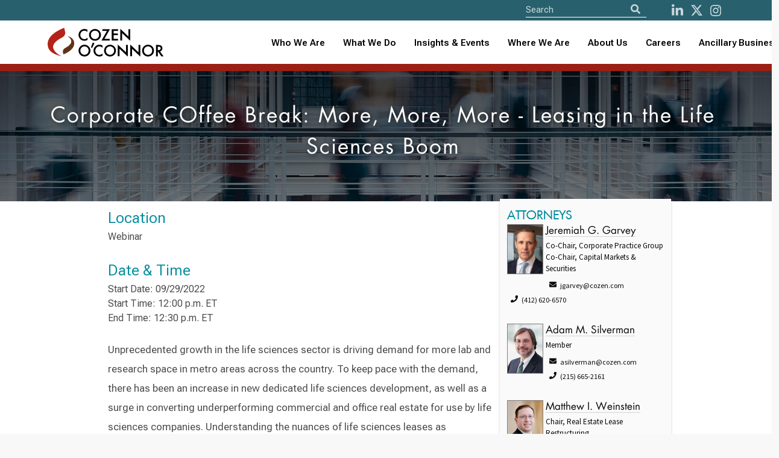

--- FILE ---
content_type: text/html; charset=utf-8
request_url: https://www.cozen.com/events/2022/corporate-coffee-break-leasing-in-the-life-sciences-boom
body_size: 18227
content:

<!doctype html>
<!--[if lt IE 7]> <html class="no-js ie6 oldie" lang="en"> <![endif]-->
<!--[if IE 7]>
	<html class="no-js ie7 oldie" lang="en">
	<link rel="stylesheet" href="/Templates/styles/ie7.css">
<![endif]-->
<!--[if IE 8]>
	<html class="no-js ie8 oldie" lang="en">
	<link rel="stylesheet" href="/Templates/styles/ie8.css">
<![endif]-->

<!--[if gt IE 8]><!--> <html class="no-js" lang="en"> <!--<![endif]-->
<head id="ctl00_ctl00_Head1"><meta http-equiv="X-UA-Compatible" content="IE=edge" /><meta charset="utf-8" /><meta content="width=device-width, initial-scale=1.0, maximum-scale=6.0" name="viewport" /><link rel="shortcut icon" href="/Templates/images/favicon.ico" /><link rel="apple-touch-icon" href="/Templates/images/apple-touch-icon.png" /><link rel="manifest" href="/manifest.json" /><meta name="theme-color" content="#008c9e" />
    
    <script>
       //// console.log('start sw load');
       // if ('serviceWorker' in navigator) {
       //     navigator.serviceWorker.register('/service-worker.js')
       //         .then(() => console.log('CO Service Worker Installed'))
       //         .catch(err => console.error('Error sw', err));
       // }
        if ('serviceWorker' in navigator) {
            navigator.serviceWorker.getRegistrations().then(function(registrations) {
                for (let registration of registrations) {
                    registration.unregister();
                }
            });
        }
    </script>
	
	
    
    
    
    <link href="https://fonts.googleapis.com/css?family=Source+Sans+Pro:300,400,600,700" rel="stylesheet">

    <link href="/Templates/ssheets/mbundlev2?v=9RXJ-E_MaRiiDGFDlH9fIIz34AjWPOqrLsi-IEyM9dY1" rel="stylesheet"/>


 
<script src="https://cdnjs.cloudflare.com/ajax/libs/font-awesome/5.11.2/js/all.min.js" integrity="sha256-qM7QTJSlvtPSxVRjVWNM2OfTAz/3k5ovHOKmKXuYMO4=" crossorigin="anonymous"></script>

    
<script src="/js/pace.js"></script>
    
   
    <script src="/Templates/script/jsbundlev2?v=ZgVUc_EblCDwQAncVoIMxVJlC5yRow6whEwHzZOMs_81"></script>


  

    

	
    <script>
        function defer(method) {
            if (window.jQuery)
                method();
            else
                setTimeout(function () { defer(method) }, 50);
        }

    </script>
       
    
	
    <link href="https://fonts.googleapis.com/css?family=Source+Sans+Pro:300,400,600,700" rel="stylesheet" />
    <!--<link href="/Templates/ssheets/mbundlev2.css" rel="stylesheet" />-->
	<link href="/Templates/ssheets/jquery-ui.min.css" rel="stylesheet" /><link href="/Templates/ssheets/bulma.css" rel="stylesheet" /><link href="/Templates/ssheets/bulma-carousel.min.css" rel="stylesheet" /><link href="/Templates/ssheets/privacybanner.css" rel="stylesheet" /><link href="/Templates/ssheets/costyle.css?" rel="stylesheet" />

	<!-- New fonts 2023 -->
	<link rel="preconnect" href="https://fonts.googleapis.com" /><link rel="preconnect" href="https://fonts.gstatic.com" crossorigin="" /><link href="https://fonts.googleapis.com/css2?family=Roboto+Flex:opsz,wght@8..144,300;8..144,400;8..144,500;8..144,600;8..144,700&amp;display=swap" rel="stylesheet" />
       
	<!-- Slick slider 2023 -->
	<link rel="stylesheet" type="text/css" href="/slick/slick.css" /><link rel="stylesheet" type="text/css" href="/slick/slick-theme.css" />
	
	<!-- old font awesome -->
   <!-- <script src="https://cdnjs.cloudflare.com/ajax/libs/font-awesome/5.11.2/js/all.min.js" integrity="sha256-qM7QTJSlvtPSxVRjVWNM2OfTAz/3k5ovHOKmKXuYMO4=" crossorigin="anonymous"></script> -->
   
   <!-- 501Works Fontawesome 6 kit for Cozen 2023 -->
	<script src="https://kit.fontawesome.com/14ab1df7e6.js" crossorigin="anonymous"></script>

    <script src="/Templates/script/jsbundlev2.js"></script>

      
  
    
   
    
    
 


    
    
<meta name="keywords" content="cozen, o’connor" /><meta name="description" content="Webinar " /><meta property="twitter:card" content="summary_large_image" /><meta property="twitter:site" content="@cozen_oconnor" /><meta property="twitter:title" content="Corporate COffee Break: More, More, More - Leasing in the Life Sciences Boom" /><meta property="twitter:description" content="Webinar " /><meta property="twitter:image" content="https://www.cozen.com/img/practice/real-estate.jpg" /><meta property="og:url" content="https://www.cozen.com/events/2022/corporate-coffee-break-leasing-in-the-life-sciences-boom" /><meta property="og:title" content="Corporate COffee Break: More, More, More - Leasing in the Life Sciences Boom" /><meta property="og:description" content="Webinar " /><meta property="og:type" content="article" /><meta property="og:image" content="https://www.cozen.com/img/practice/real-estate.jpg" /><title>
	Cozen O’Connor: Corporate COffee Break: More, More, More - Leasing in the Life Sciences Boom
</title></head>

<body id="ctl00_ctl00_PageBody" class=" template-eventdetail">
<!--<div style="position: fixed; top: 0; left: 50%; transform: translate(-50%, 0); width: 200px; background-color: rgba(253, 255, 87, 0.9); border: 1px solid #dd5; color: red; text-align: center; font-weight: bold; font-size: 16px; z-index: 9999; text-shadow: 0px 1px #500; font-family: Courier">TEST SITE</div>-->

    <form name="aspnetForm" method="post" action="./corporate-coffee-break-leasing-in-the-life-sciences-boom" id="aspnetForm" novalidate="">
<input type="hidden" name="__VIEWSTATE" id="__VIEWSTATE" value="CcMBFKetFIPjHov2B3GVUubk9HHe6HMpatZ2m27EotpkHRPIYs3bYoiwtj4vqz0ENY476Tg8lD9HaPQRm41/A4gHsdE=" />

<input type="hidden" name="__VIEWSTATEGENERATOR" id="__VIEWSTATEGENERATOR" value="6FA70F5C" />

		<input type='hidden' name='PageMode' id='PageMode' value='Undefined'/><input type='hidden' name='NodeGuid' id='NodeGuid' value='5d19fca3-95dc-490f-980b-64e5dfc99584'/><input type='hidden' name='PostingGuid' id='PostingGuid' value='98e09876-affe-4c4c-8c47-a2be6ea34d3f'/><input type='hidden' name='IsDraft' id='IsDraft' value='False'/>
		
			

     <section class="is-medium has-background-white">
    <div class="hero-head">
      

         

<header>
		<nav id="shrinkNavbar" class="navbar cotopnav">
		
			<div id="shrinkTopNav" class="top-nav">
				<div class="container">
				
					<div class="skip-to-content-link"><a href="#content">Skip to content</a></div>

					<div class="navbar-item nav-search top-nav-search">
						<div id="navSearch" class="control has-icons-left search-field">
							<div style="display: flex;">
							<form>
								<input aria-label="Site Search" ID="txtSearch" type="text" placeholder="Search" class="input searchnav">
								
								<button id="btnSearch" type="button" class="icon is-medium is-left" aria-label="Search">
									<i id="shrinkFASearch" class="fa fa-search"></i>
								</button>
							</form>
							</div>

							<div class="nav-social">
								<a id="shrinkNavSocialL" href="http://www.linkedin.com/company/cozen-o%27connor" aria-label="LinkedIn"><i class="fab fa-linkedin-in" aria-hidden="true"></i></a>
								<a id="shrinkNavSocialT" href="https://twitter.com/cozen_oconnor" aria-label="Twitter"><i class="fa-brands fa-x-twitter" aria-hidden="true"></i></a>
								<a id="shrinkNavSocialI" href="https://www.instagram.com/cozenoconnor/" aria-label="instagram"><i class="fab fa-instagram" aria-hidden="true"></i></a>
								<!--<a id="shrinkNavSocialI" href="http://www.facebook.com/CozenOConnor" aria-label="Facebook"><i class="fab fa-facebook" aria-hidden="true"></i></a>-->
							</div>

						</div>
					</div>

				</div>
			</div>
			
			<div class="container">
				<div class="navbar-brand">
					<a class="navbar-item" href="/">
						<img id="shrinkLogo" class="logo lazy" src="/img/CozenOConnor-Logo-RGB-whitebg.svg" alt="Cozen O’Connor logo">
					</a>
					
					<button type="button" tabindex="0" class="navbar-burger burger" data-target="navbarMenu" aria-label="Toggle Navigation Menu">
						<span></span>
						<span></span>
						<span></span>
					</button>
					
				</div>
				<div id="navbarMenu" class="navbar-menu">

					<div class="navbar-end">
					
						<div class="tabs is-right">
						
							<div>
								<ul>
									<li><a id="shrinkNavWho" class="" href="/people">Who We Are</a></li>
									<li><a id="shrinkNavWhat" class="" href="/practices-industries">What We Do</a></li>
									
									<li role="combobox" aria-expanded="true" tabindex="0" id="shrinkNavNews" class="navbar-item has-dropdown is-hoverable">
										<a href="/news-resources" style="padding: 0 !important">Insights & Events</a>
										<div id="shrinkNavNewsDropdown" class="navbar-dropdown">
											<a role="link" tabindex="0" id="shrinkNavNewsA" class="navbar-item" href="/news-resources">News, Alerts &amp; Events</a>
											<a role="link" tabindex="0" id="shrinkNavBlogsA" class="navbar-item" href="/news-resources/blogs">Blogs &amp; Podcasts</a>
										</div>
									</li>
									
									<!-- Mobile accordion -->
									<li class="mobile-nav">
										<button type="button" class="accordion">Insights & Events</button>
										<div class="panel">
											<a class="navbar-item" href="/news-resources">News, Alerts &amp; Events</a>
											<a class="navbar-item" href="/news-resources/blogs">Blogs &amp; Podcasts</a>
										</div>
									</li>
									<!-- End mobile accordion -->
									
									<li role="combobox" aria-expanded="true" tabindex="0" id="shrinkNavWhere" class="navbar-item has-dropdown is-hoverable">
										<a href="/offices" style="padding: 0 !important">Where We Are</a>
										<div id="shrinkNavWhereDropdown" class="navbar-dropdown">
											<a role="link" tabindex="0" id="shrinkNavUnitedA" class="navbar-item" href="/contact?r=usa">United States</a>
											<a role="link" tabindex="0" id="shrinkNavCanadaA" class="navbar-item" href="/contact?r=ca">Canada</a>
											<a role="link" tabindex="0" id="shrinkNavUKA" class="navbar-item" href="/contact?r=uk">United Kingdom</a>
										</div>
									</li>
									
									<!-- Mobile accordion -->
									<li class="mobile-nav">
										<button type="button" class="accordion">Where We Are</button>
										<div class="panel">
											<a class="navbar-item" href="/contact?r=usa">United States</a>
											<a class="navbar-item" href="/contact?r=ca">Canada</a>
											<a class="navbar-item" href="/contact?r=uk">United Kingdom</a>
										</div>
									</li>
									<!-- End mobile accordion -->
									
									<li role="combobox" aria-expanded="true" tabindex="0" id="shrinkNavAbout" class="navbar-item has-dropdown is-hoverable">
										<a href="/about" style="padding: 0 !important">About Us</a>
										<div id="shrinkNavAboutDropdown" class="navbar-dropdown">
											<a role="link" tabindex="0" id="shrinkNavAboutA" class="navbar-item" href="/about">About</a>
											<a role="link" tabindex="0" id="shrinkNavAlumniA" class="navbar-item" href="/alumni">Alumni</a>
											<a role="link" tabindex="0" id="shrinkNavAboutA" class="navbar-item" href="/about/firm-founders">Firm Founders</a>
											<a role="link" tabindex="0" id="shrinkNavDEIA" class="navbar-item" href="/about/firm-culture" style="text-transform: none">Firm Culture</a>
											<a role="link" tabindex="0" id="shrinkNavWomensA" class="navbar-item" href="/about/diversity/womens-initiative">Women’s Initiative</a>
										</div>
									</li>
									
									<!-- Mobile accordion -->
									<li class="mobile-nav">
										<button type="button" class="accordion">About Us</button>
										<div class="panel">
											<a class="navbar-item" href="/about">About</a>
											<a class="navbar-item" href="/alumni">Alumni</a>
											<a class="navbar-item" href="/about/firm-founders">Firm Founders</a>
											<a class="navbar-item" href="/about/firm-culture">Firm Culture</a>
											<a class="navbar-item" href="/about/diversity/womens-initiative">Women’s Initiative</a>
										</div>
									</li>
									<!-- End mobile accordion -->
									
									<li><a id="shrinkNavCareers" class="" href="/careers">Careers</a></li>
									
									<li role="combobox" aria-expanded="true" tabindex="0" id="shrinkNavAncillary" class="navbar-item has-dropdown is-hoverable navbar-last">
										<a href="/ancillary-businesses" style="padding: 0 !important">Ancillary Businesses</a>
										<div id="shrinkNavAncillaryDropdown" class="navbar-dropdown">
											<a role="link" tabindex="0" id="shrinkNavAncillaryA" class="navbar-item" href="/ancillary-businesses">All Ancillary Businesses</a>
											<a role="link" tabindex="0" id="shrinkNavCozenA" class="navbar-item" href="https://www.copublicstrategies.com/">Cozen O’Connor Public Strategies</a>
											<a role="link" tabindex="0" id="shrinkNavMargolisA" class="navbar-item" href="https://www.healyplus.com/">The Healy+ Group</a>
											<a role="link" tabindex="0" id="shrinkNavCOSECUREA" class="navbar-item" href="https://cosecure.com/">COSECURE</a>
											<a role="link" tabindex="0" id="shrinkNavHomeBaseA" class="navbar-item" href="https://homebasefamilyoffice.com/">HomeBase, The Family Office at Cozen O’Connor</a>
											<a role="link" tabindex="0" id="shrinkNavNationalA" class="navbar-item" href="https://www.nationalsubrogation.com/">National Subrogation Services</a>
											<a role="link" tabindex="0" id="shrinkNavCODISCOVRA" class="navbar-item" href="https://codiscovr.com/">CODISCOVR</a>
											<a role="link" tabindex="0" id="shrinkNavConnectBridge" class="navbar-item" href="https://www.connectbridge.com/">ConnectBridge</a>
											<a role="link" tabindex="0" id="shrinkNavConnectBridge" class="navbar-item" href="https://www.mb-lawllc.com/">MB Law</a>
										</div>
									</li>
									
									<!-- Mobile accordion -->
									<li class="mobile-nav">
										<button type="button" class="accordion">Ancillary Businesses</button>
										<div class="panel">
											<a class="navbar-item" href="/ancillary-businesses">All Ancillary Businesses</a>
											<a class="navbar-item" href="https://www.copublicstrategies.com/">Cozen O’Connor Public Strategies</a>
											<a class="navbar-item" href="https://www.healyplus.com/">The Healy+ Group</a>
											<a class="navbar-item" href="https://cosecure.com/">COSECURE</a>
											<a class="navbar-item" href="https://homebasefamilyoffice.com/">HomeBase, The Family Office at Cozen O’Connor</a>
											<a class="navbar-item" href="https://www.nationalsubrogation.com/">National Subrogation Services</a>
											<a class="navbar-item" href="https://codiscovr.com/">CODISCOVR</a>
											<a class="navbar-item" href="https://www.connectbridge.com/">ConnectBridge</a>
										</div>
									</li>
									<!-- End mobile accordion -->
								</ul>

							</div>

						</div>
					</div>
				</div>
			</div>
		</nav>
	</header>
    </div>

          
                 
                
    
    <section class="czpage">
        <div class="columns is-multiline">

            <div class="column is-full-fullhd is-full-mobile is-12 czpghead balance-text has-text-centered lazy" data-loader="coNewsFeature" data-src="/img/practice/corporate-law.jpg">

                <h1 class="rellax czheadersize" data-rellax-speed="-3">
                    Corporate COffee Break: More, More, More - Leasing in the Life Sciences Boom 
                </h1>
            </div>
        </div>
    </section>

    <section class="container czpage czsectionpad" itemscope itemtype="http://schema.org/Event">
    <div class="columns is-multiline">
    <div class="column is-7 czbio is-offset-1">
         <div id='PagePhoto' class=' assetWrapper ImageAsset' ></div>

        <h3 itemprop="name" class="is-hidden">Corporate COffee Break: More, More, More - Leasing in the Life Sciences Boom</h3>
           
                <h5>
                    <div id='LocationHeader' class=' assetWrapper TextAsset' >Location</div>
                </h5>

                

                <p>
                    <div id='Location' class=' assetWrapper TextAsset' ><p>
	Webinar</p>
</div>
                    <br />
                    
                </p>
                
                <h5>
                    <div id='DateHeader' class=' assetWrapper TextAsset' >Date & Time</div>
                </h5>

              

                

                <p>
                    Start Date: 09/29/2022<br />Start Time: 12:00 p.m. ET<br />End Time: 12:30 p.m. ET </p>

         
            <p>&nbsp;</p>

                
                <h5 class="is-hidden">
                    <div id='DescriptionHeader' class=' assetWrapper TextAsset' >Description</div>
                </h5>

                
                <div id='MainContent' class=' assetWrapper TextAsset' ><p>
	Unprecedented growth in the life sciences sector is driving demand for more lab and research space in metro areas across the country. To keep pace with the demand, there has been an increase in new dedicated life sciences development, as well as a surge in converting underperforming commercial and office real estate for use by life sciences companies. Understanding the nuances of life sciences leases as compared to traditional commercial leases is imperative for all parties involved.</p>
<h6>
	&nbsp;</h6>
<p>
	<strong>Join Cozen O&rsquo;Connor for a quick-paced discussion on:</strong></p>
<ul>
	<li>
		<p>
			The current state of the life sciences real estate market</p>
	</li>
	<li>
		<p>
			The types of facilities that fall under life sciences and how they differ from an ordinary office</p>
	</li>
	<li>
		<p>
			Lease issues pertaining to unique infrastructure or services matters and environmental considerations</p>
	</li>
	<li>
		<p>
			Rethinking of common office lease provisions in a life sciences context, such as issues pertaining to use, surrender obligations (e.g., decommissioning), and assignment and sublet provisions</p>
	</li>
</ul>
<p>
	<strong>To view this webinar, click <a href="https://globalmeet.webcasts.com/starthere.jsp?ei=1561563&amp;tp_key=66ceab862f">here.</a></strong><br />
	&nbsp;</p>
<h5>
	Transcript</h5>
<p>
	<strong>Jeremy Garvey:</strong></p>
<p>
	Good afternoon, everyone. My name is Jeremy Garvey. I&#39;m a member of the Corporate Practice Group here at Cozen O&#39;Connor in our Pittsburgh office. It&#39;s my pleasure to welcome everybody to the next installment of Cozen O&rsquo;Connor&rsquo;s Corporate COffee Break. I am very excited to bring this latest installment to you. Today, we are going to focus on a very hot topic, leasing in the life sciences space, and we have two great guests. Just to give a little context, the unprecedented growth in the life sciences sector is driving demand for more lab and research space in metro areas across the country. To keep pace with this demand, there has been an increase in new dedicated life sciences developments as well as a surge in converting underperforming commercial and office real estate for use in life sciences. Understanding the nuances of the uniqueness of what a life sciences lease looks like compared to a traditional commercial lease is crucial, and again I&rsquo;ve got two of our real estate practice group leaders here who know this space very well.</p>
<p>
	<br />
	<strong>Jeremy Garvey:</strong></p>
<p>
	But before I make those introductions, I just want to give a little overview of the series. The Cozen O&rsquo;Connor COffee Break series was designed to present quick and consumable information on relevant corporate and transactional topics to folks on a current basis and in a way that is very consumable. For those of you who have joined us before, we try to provide valued expertise in the content using a quick-hitting Q&amp;A format. Our goal in this half hour or so, and we try to keep it to that, is to give our listeners a view of the current state of the life sciences real estate market; the types of facilities that fall under life sciences and how they differ from sort of ordinary, traditional office leases; the lease issues that can present themselves that are unique to the infrastructure, service matters, or environmental matters that may come up, or others; and then rethinking the common office lease terms. Some of these are very unique in this context. Issues such as use surrender, assignment, and subletting.</p>
<p>
	<br />
	<strong>Jeremy Garvey:</strong></p>
<p>
	Before I begin our introductions of our speakers and then get to what you really want to hear, a couple of housekeeping things. You all, as listeners, should be in listen-only mode, so hopefully that means you can hear us, but we cannot hear you. We do have a Q&amp;A chat pod which is in the platform and we do welcome questions. If you would like to send a question, please do. Type it into the chat pod and it will show up. Because we are pretty efficient here, sometimes we have the ability to answer those on the webinar &ndash; sometimes we don&rsquo;t. If we don&rsquo;t, our goal is &ndash; and we will try to get back to you with a response via email or connect you up with either Adam or Matt.</p>
<p>
	<br />
	<strong>Jeremy Garvey:</strong></p>
<p>
	Now to the introduction of my two real estate partners to help us through this discussion today. First is Adam Silverman. Adam has represented a variety of regional and national developers, including several REITs, in a wide variety of matters. Adam has spent well over two decades in this space, has a great number of deals under his belt, very complex and extremely sophisticated real estate transaction matters. Adam is extraordinarily well credentialed, too many to go into here, but I would note that Adam is a Fellow at the American College of Real Estate Lawyers, which is the premier association of nationally known real estate attorneys in the country. Adam brings a deep understanding of the life sciences real estate space to us today.</p>
<p>
	<br />
	<strong>Jeremy Garvey:</strong></p>
<p>
	Also with us today is our partner Matthew Weinstein. Matt has extensive experience as well in the real estate space, representing developers and owners in all aspects of acquisitions, developments, financing, leasing, and disposition of commercial property. Like Adam, Matt&rsquo;s experience is 25 years plus, representing developers, owners, and others in some of the most sophisticated real estate transactions that there are. Matt is a frequent speaker and contributor on many topics in commercial real estate. He has written numerous articles in journals and real estate periodicals including <em>Developer Magazine, Medical Office Today, The Real Estate Finance Journal</em>, and the <em>Legal Intelligencer</em>&rsquo;s Real Estate Quarterly Supplement. Matt has handled innumerable life sciences leasing deals and has a wealth of deal experience and practical insights to add to our discussion today.</p>
<p>
	<br />
	<strong>Jeremy Garvey:</strong></p>
<p>
	So gentlemen, thank you very much. I appreciate you taking the time. I appreciate you joining us. And I think this topic is terrific given the volume of interest we have gotten. Let&rsquo;s get right to it. Matt, maybe kick it off to you. Help me and help folks on what we mean. I think folks generally understand life sciences, but in the real estate context, how is that viewed by you all?</p>
<p>
	<br />
	<strong>Matt Weinstein:</strong></p>
<p>
	Thank you, Jeremy, for framing the issues here and for that introduction. So life sciences. Let&rsquo;s talk about one piece of what it is not. Life sciences is not simply a subset of office leasing. It is not a warehouse and manufacturing lease, and it&rsquo;s not a typical healthcare hospital lease. It is really its own subset and own discipline in and of itself. So what does it include? There are really three areas in the broad band of life sciences. One is laboratory use. These are in many cases very hyperspecialized, both wet and dry laboratory uses. Certainly if anybody has been in a laboratory space, it is very different than the offices that you can see on the screen. Whether it is separate ventilation, HVAC systems, clean rooms, and procedures for actually doing work in those rooms that are very, very different than your typical office use and even your manufacturing and industrial use.</p>
<p>
	<br />
	<strong>Matt Weinstein:</strong></p>
<p>
	There is a research and development piece. This is a subset, certainly, of the lab space where there will be the research and development work that will be happening at that site. Then there is the CGMP, or GMP, or what I remember being called years ago as QA/QC, the quality assurance/quality control, that has now been codified into this good manufacturing practices &ndash; current good manufacturing practices &ndash; that is really a type of manufacturing that is codified at some level and regulated at some level that deals with how manufacturing can occur with certain pharmaceutical, food, and other products that are an additional check on the type of manufacturing that you have. So it is really those three categories &ndash; laboratory use, R&amp;D, and the GMP &ndash; that are the whole of the life sciences practice.</p>
<p>
	<br />
	<strong>Jeremy Garvey:</strong></p>
<p>
	Matt, thanks. Adam, from your standpoint, obviously, it is not your typical, ordinary office lease. But how do life sciences office leases and issues &ndash; what are some of the things that are different? Maybe start on the infrastructure and services side.</p>
<p>
	<br />
	<strong>Adam Silverman:</strong></p>
<p>
	Sure. Well, obviously, a laboratory use differs from office use. I mean, for one thing, the materials that are being used can be hazardous. There are radioactive uses that can be made. And the machinery that gets used can require specialized infrastructure. They may be very heavy. They may require reinforcing of the floor slab. They may require extra power requirements, ventilation requirements, HVAC requirements. Each lab will be different and each user will be somewhat different. Particularly where you have multi-tenant uses within a single building, you need to customize the space for the use that the user is going to make of it. And that can be different not just between lab space and say regular office space, but as between different laboratory spaces, depending on what the use is and what the requirements are.</p>
<p>
	<br />
	<strong>Matt Weinstein:</strong></p>
<p>
	And that is a very key difference. If you think of an office space, how easily office space is sublettable. If you are an investment bank, you can move around between those offices. How highly specialized some of these laboratory spaces are is really unique to those spaces.</p>
<p>
	<br />
	<strong>Jeremy Garvey:</strong></p>
<p>
	When you all approach those issues, how do you vet whether it will be HVAC, power, disposal, services of removal, weight capacity? I suspect there are places where the environmental tolerances for mold and other contaminants are low. You&rsquo;ve talked about the machinery and the reinforcement of potential floors, and sound and vibration are things that we have seen too. How do you all vet that? In the typical office lease, those issues generally are not at foot. How do you vet that out and what are some of the things that you do to tease out what folks might not be thinking about, given your experience in this space?</p>
<p>
	<br />
	<strong>Matt Weinstein:</strong></p>
<p>
	I find there are two major issues that are very different and, I will say, subspecialties that have to get involved when you are dealing with life sciences uses as opposed to general office use. In the general office use &ndash; I will make this a little simpler than it needs to be. If there is an environmental provision in a general office lease, it says you will have to comply with the environmental regulations, and the only thing you can have at the site is cleaning products. That is pretty much the sum total of what you might have there. And then the same also holds true through the landlord work or the tenant work that is being done at the site in the build-out process. And it will be relatively general terms. Obviously, there is some specificity, but you are going to tie into existing systems in a building, and many times &ndash; I don&rsquo;t want to say that lawyers aren&rsquo;t necessarily looking at that work letter &ndash; but we are sort of glancing at it a little bit more than looking in depth at the work letter.</p>
<p>
	<br />
	<strong>Matt Weinstein:</strong></p>
<p>
	In a life sciences context, you need to have environmental lawyers very much a part &ndash; environmental consultants &ndash; very much a part of the work that is being done. They need to understand what type of chemicals are being used, and that is an issue also going forward that you have with the tenant. And you need to understand what is being built. Are there going to be vibrations that are going to be caused by this particular use? You need to understand that and put a provision that addresses issues of vibration in the lease. What happens if those vibrations become so problematic that they will create problems with scales and other calibrations in other floors? How is it going to be designed? And you have to look much more closely at those work letters and much more closely at the environmental factors, and get those specialists involved much more early on than you would in a traditional office lease where, again, you could get away with saying &ldquo;just comply with law and make sure you don&rsquo;t put anything but cleaning products in your premises.&rdquo;</p>
<p>
	<br />
	<strong>Adam Silverman:</strong></p>
<p>
	It also depends, if I may jump in on that, on what kind of project it is. If you are talking about new construction for a single-tenant use, a build-to-suit for a single tenant, the building will be designed for that particular use. If you are talking about an existing building, and particularly multi-tenant buildings, then having the build-out set forth in the work letter specify what exactly the specifications are going to be and then how they interact with other users in the building. If there is additional HVAC that a particular user needs, how is that addressed? If there are additional power needs, how is that addressed? It is probably simpler in the context of a single-tenant build-to-suit context because everything is on the tenant. The tenant will operate the building, effectively, themselves. It gets a lot more complicated when you have existing buildings and when you have multiple tenants in a building.</p>
<p>
	<br />
	<strong>Jeremy Garvey:</strong></p>
<p>
	You all touched on this a little bit, but on the environmental side, and obviously it will range depending on what the application is and who the tenant is and what the use of the space is, but clearly different than a normal office or office commercial space, you have got issues of hazardous waste removal, you&rsquo;ve got biohazards, you&rsquo;ve got radioactive materials potentially, you&rsquo;ve got things that are potential contaminants that others would not want to come in contact with. And on the tenant side, you&rsquo;ve obviously got some issues where you are trying to control the environment. How do those issues come to play and how are those dealt with differently than, as you said, Matt, there is a pretty standard &ldquo;thou shall not do anything that is not authorized by law, and you can clean the space,&rdquo; but that&rsquo;s it. Are you bringing in expertise on the environmental side? How is that actually working when you are working through these lease provisions and some of the issues?</p>
<p>
	<br />
	<strong>Matt Weinstein:</strong></p>
<p>
	Certainly there is front-end work that is being done on the environmental side to understand what type of chemicals, what type of output might happen from a specific premise. And it is not just chemicals that we are taking about. Many of the new buildings that are built are specifically building vivarium space, which is space for animals. You may not be able to have a floor that can withstand having animals. And you have to understand that there is, not necessarily chemicals, but there are biological issues with respect to having animals there, and there is a certain type of space and certain type of build-out that might not be able to be retrofitted or makes more sense to build at the front end. Again, getting environmental folks involved and understand what is going to be done on the front end, what chemicals are going to be used on the front end, what type of biohazards are going to be used at the front end.</p>
<p>
	<br />
	<strong>Matt Weinstein:</strong></p>
<p>
	But there is also a check that needs to be done and, again, incorporated into these leases for the back end. So on a periodic basis, whether it is daily, weekly, monthly, annually. There needs to be an understanding and a requirement for reporting that you otherwise wouldn&rsquo;t have in a normal office lease, where the only deliveries you are going to have are paper and ink. You need to understand, especially as companies evolve, and the type of work that they do at the properties evolves, so you can understand what those chemicals are and what those biohazards are, and maybe even animals that are at the premises. It might affect, which is something that you are not thinking about in an office lease, your insurance coverage. Does your insurance exclude out the presence of certain chemicals at the property? Is that an insurable risk that you as the owner of the building should take? Or is that a risk that your tenant needs to take? And if that chemical changes over time, do we need to have provisions in the lease that might be much more robust than you would have in a normal lease? Where the tenant will be required to change the type of insurance they have, add the type of insurance they have, increase the type of insurance they have, based on the nature and change of their business. Whereas you have a much more static use in an office space than what you have in a life science-type context.</p>
<p>
	<br />
	<strong>Jeremy Garvey:</strong></p>
<p>
	With vivariums, do you ever run into the need for separate means of ingress and egress, and elevators, and the like? Presumably there has got to be ways to get things in and out of the office, either the building or the retrofitted building, that probably are not accessible by the rest of the tenants? Or is that not an issue you face?</p>
<p>
	<br />
	<strong>Adam Silverman:</strong></p>
<p>
	I have seen instances where there are separate set aside elevator service just for vivarium use. If you think about it, it makes sense. If you are sharing space with ordinary office users, you probably don&rsquo;t want to be on an elevator with animals that are being used for experimentation. So where it&rsquo;s possible that certainly is a preferred way to proceed. Other than that, you probably want to have some pretty robust protocols in effect for how the elevators get shared, when and how animals can be moved back and forth, as needed.</p>
<p>
	<br />
	<strong>Matt Weinstein:</strong></p>
<p>
	I have seen twice where we have actually had to institute in vivariums, as well &ndash; it goes to this access issue &ndash; a labor harmony-type provision, where you will see in many leases in offices, where you can&rsquo;t use nonunion labor. But you have the same issues with vivarium-type uses. Whether it&rsquo;s PETA or other organizations that have issues with respect to that type of work. If you are in a multi-tenant building, specifically a multi-tenant building that might be regular office, folks that are in the other portion of the building don&rsquo;t necessarily want to see people protesting out in front of the building. Very similar to what you see in retail context where you can&rsquo;t have political-type use. You don&rsquo;t want protests and other types of demonstrations out in front of the building.</p>
<p>
	<br />
	<strong>Jeremy Garvey:</strong></p>
<p>
	Makes total sense. Matt, and maybe Adam, you can take this one. Matt, you spoke a little bit about the QA/QC, about the current good manufacturing practice implications and the overlay on regulation. How do those things impact the space as you look at it? Maybe in a related matter, how are things like HIPAA &ndash; you sort of talk about access, if you will, and presumably there are times when the access needs to be circumscribed because regulations are at play. How do those things come into play as you look at these spaces?</p>
<p>
	<br />
	<strong>Adam Silverman:</strong></p>
<p>
	One place it shows up is in zoning. For example, here in Philadelphia, a lot of the zoning uses that are permitted where these projects are being built do not include manufacturing. So you have to be careful about what the tenant is doing, how you structure the use clause. Obviously, the tenant has to comply with zoning laws. Do you need a variance? You need to think about it carefully. Because if you are doing this GMP work, can it be characterized as manufacturing? Yeah, maybe. So that is one place where you need to be careful.</p>
<p>
	<br />
	<strong>Adam Silverman:</strong></p>
<p>
	If the tenant is providing what may be medical services, so for example, we have tenants that are providing treatments for cancer or what have you, they may be subject to HIPAA, which impacts the landlord because unlike in an ordinary office lease where you have a provision that says the landlord can come into the space pretty much whenever they want on 24-hours notice, that may not be possible in some of these spaces. They may be subject to privacy concerns. They may require having somebody from the tenant present with you while you are in the space. And the other thing is that a lot of these tenants, particularly startups, are very sensitive to their intellectual property. And they don&rsquo;t want the landlord or anybody else nosing around their premises without supervision. So these access clauses that are pretty boilerplate in a lot of office leases, actually become pretty heavily negotiated in some of these kinds of leases.</p>
<p>
	<br />
	<strong>Jeremy Garvey:</strong></p>
<p>
	Maybe moving to more granular, some of the lease issues that you see in particular. I guess one topic that we have discussed and that comes up, that you have alluded to, is how do you define the permitted use? Typically, if it is an office lease, probably not that heavily negotiated. But how do you all view that in this context and is that something that is heavily looked at and negotiated?</p>
<p>
	<br />
	<strong>Matt Weinstein:</strong></p>
<p>
	That is an interesting issue that has come up a bit more. In an office context, very seldom do you see the concept of prohibited uses and exclusive uses. What we are seeing a lot in the life sciences space is a number of tenants that are asking for exclusive uses. They want to be the only place that does work with gene therapy. They want to have a monopoly in a building and, many times, in an area. Especially where there are campuses that show as university research parks all over the country and have common ownerships. Certainly here in West Philadelphia, where Adam and I are. We have it up in Boston. You have it in Cambridge. You have it out in Silicon Valley, St. Louis, down in Miami.</p>
<p>
	<br />
	<strong>Matt Weinstein:</strong></p>
<p>
	There are areas where there are large research parks, and in those research parks there are tenants that are wanting to corner the market a little bit more and are asking for exclusive uses, and for other tenants to not be able to have certain uses at those sites, which is very different than your typical office use, and something, frankly, that I had only seen in the retail context for many years. But it is really a trap for the landlords. They say, &ldquo;Oh, yeah. We&rsquo;re only going to have one type of this use at this time.&rdquo; But you have to project yourself five, ten years into the future and if you provide a very broad exclusive, you could set yourself up for not being able to be a magnet for other types of similar industries that would be able to move into your buildings, move into your campuses, and it does create some problems.</p>
<p>
	<br />
	<strong>Jeremy Garvey:</strong></p>
<p>
	What about the tenant wanting to provide typically services &ndash; whether it&rsquo;s maintenance or janitorial or whatever &ndash; that may traditionally have been provided by the landlord? Is that something you see, and how do you all view that?</p>
<p>
	<br />
	<strong>Adam Silverman:</strong></p>
<p>
	Particularly janitorial is an interesting one. Because, unlike the typical office setup where the landlord provides janitorial to the office space, again, cleaning a wet lab space requires expertise. And the tenant probably wants to control that. And in most of the leases that I have seen, the tenant is the one that selects the janitorial service provider, at least for the lab space. So you may have a bifurcation, where the landlord is providing janitorial to the common areas and the office portions of the space, but the tenant hires a different contractor to handle the janitorial within the lab space. And then again, if you have a multi-tenant building, you might have multiple tenants hiring different contractors. So you wind up with this hodgepodge of different janitorial contractors cleaning different parts of the building and different spaces within a tenant&rsquo;s premises. It can get complicated and it can get messy to keep everything straight and keep everybody scheduled.</p>
<p>
	<br />
	<strong>Adam Silverman:</strong></p>
<p>
	Repairs and service to the premises itself. Again, you&rsquo;ve got specialized equipment, specialized facilities. It is much more common for a tenant to want to undertake more of that themselves. Specialized air conditioning is pretty common in a lot of these spaces. So it may have to be the tenant that hires the HVAC contractor to work on the HVAC serving their space. It&rsquo;s a lot more specialized and typically it is the tenant with the expertise to handle those services rather than the landlord. In the instances that I have seen, the landlord is usually willing to do that. But it becomes a logistics issue.</p>
<p>
	<br />
	<strong>Matt Weinstein:</strong></p>
<p>
	On the repair and maintenance issue, certainly the landlords are much more flexible on understanding that tenants are going to need their own repair and maintenance folks and replacement folks because of the specialized equipment. The janitorial, there has been a little bit of push back among landlords simply because they just don&rsquo;t want the day-to-day hodgepodge that you have on the janitorial, which is not done on an as-needed basis but on a regular basis. And it is not that they are necessarily requiring the tenants to use a certain contractor, but they might have a list of approved janitorial folks so they can try to have the same janitorial company to be the janitorial company for a specific building rather than having 15 floors and 15 different janitorial companies.</p>
<p>
	<br />
	<strong>Jeremy Garvey:</strong></p>
<p>
	What about TI improvements and the issues there? Obviously, generally speaking, a number of the life sciences folks tend to want to be in clusters. That is pretty typical around the country. But I have to imagine even given that, that you&rsquo;ve got a whole host of unique tenant improvement issues, and timing, and sequencing, and expertise involved that is a whole lot different from your normal lease.</p>
<p>
	<br />
	<strong>Adam Silverman:</strong></p>
<p>
	One of the things that I am seeing a lot of in these leases is the fact that tenants want to get in absolutely as early as possible to start their TI, well before substantial completion. I am thinking in terms of new construction. But the moment the building is weather-tight, they want to get in and start doing their TI. In a lot of these cases the amount of TI that the tenants are putting in per square foot is higher than the base building cost. So it may be $250 a foot to build the building, and the tenants are putting in $350 a foot in TI. We were negotiating one of these leases and we mentioned this early access language, and I asked the tenant, &ldquo;What is driving this? Why do you want to get in there so early to do this work?&rdquo; And he looked me in the eye, and he said, &ldquo;So we can start saving lives.&rdquo; Put me in my place pretty quick. Of course, the work they are doing is very technical and typically takes a good amount of time to complete their work as well. So even though they are starting early, they may not actually be in and functioning for some time after the building is complete.</p>
<p>
	<br />
	<strong>Jeremy Garvey:</strong></p>
<p>
	We&rsquo;ve got a couple of minutes so to the extent we have questions, we will kind of push those out. I am interested in a couple of topics, maybe we will hit two. One &ndash; decommissioning. At the end, Matt, there has got to be issues there. After decommissioning, maybe you all can talk about what the issues are, what unique issues are around assignment and subletting. Then we will wrap this up. Matt, on decommissioning, what are the unique issues you see there? Obviously there are some but what have you all experienced?</p>
<p>
	<br />
	<strong>Matt Weinstein:</strong></p>
<p>
	Lab space is very different than office. This is one of the key differences. How you leave an office space, which is many times simply broom clean so that somebody else can move into it, is not how you are going to leave lab space. There are chemicals. There are biological agents. There are animals if there is a vivarium. You can&rsquo;t leave dead rat cadavers and chemicals in a sink and say I swept the floors. That just doesn&rsquo;t work. There is a series, relatively complicated provisions, that we put into leases that deal with the types of exit surveys and decommissioning and other items that you need to do when you leave the property. And it is something that we will put into the lease on the front end.</p>
<p>
	<br />
	<strong>Matt Weinstein:</strong></p>
<p>
	It is also something that we need to highlight for clients on the back end to make sure that what the lawyers spent quite a bit of time at the beginning making sure was put into the lease, those two or three pages of decommissioning requirements are actually followed through at the end. Because it is a tremendous amount of liability for a landlord if that decommissioning work hasn&rsquo;t happened and there are biological agents, there are chemicals, there are animals, cadavers, whatever it may be that have not been disposed of properly. It is much more difficult to deal with those issues on the back end as a landlord than the tenant handling those.</p>
<p>
	<br />
	<strong>Jeremy Garvey:</strong></p>
<p>
	Adam, what about the assignment and subletting? This is a provision that does get some visibility on typical leases in my experience. What are some of the unique issues here?</p>
<p>
	<br />
	<strong>Adam Silverman:</strong></p>
<p>
	I don&rsquo;t know that it is all that much different than in standard office leasing. Given who a lot of these tenants are, you want to be careful. A lot of these tenants are startups. Some of them are sitting on enormous amounts of cash. Some of them aren&rsquo;t. You want to make sure that whoever is taking over the space, obviously, is going to provide the landlord with creditworthiness that it bargained for in the original lease. And is also able to use the space in a way that comports with the use provisions in the lease, and zoning, and everything else. Matt, I don&rsquo;t know if you have any other experience. I don&rsquo;t know that it is all that substantively different.</p>
<p>
	<br />
	<strong>Matt Weinstein:</strong></p>
<p>
	It is not that much different but there is just a heightened concern of who that subsequent tenant is. Especially, going back to one of your earlier comments of what is being done in the premise. What chemicals are there? It is very different than having uranium in the site then necessarily having some beakers with a little bit of ammonia.</p>
<p>
	<br />
	<strong>Jeremy Garvey:</strong></p>
<p>
	Great. We did have one question. I will save it and kick it out to you guys, and we can connect with you given that we are two minutes over and I promised both Adam and Matt that this would be painless and I would keep it to a half an hour. Everyone, thank you for joining us for this latest segment on leasing in life sciences. As always, I want to thank Matt and Adam. They have been great sports. They clearly are the folks who we look to, and I think across the country, are folks that people across the country are looking to with this expertise because it is unique and I think from their deal flow and their experience. You have to know this space to really be valuable, and they do. And they are part of a great real estate group here at Cozen.</p>
<p>
	<br />
	<strong>Jeremy Garvey:</strong></p>
<p>
	Again, we really appreciate folks attending. There will be a survey at the end. If you wouldn&rsquo;t mind, if you could just pop through that. If you do have questions, and we do have a handful in the chat pod, we will kick those out and get those answered and back to you. With that, Matt and Adam, thank you very much, and we appreciate everybody attending today and look forward to hopefully folks joining us in the next segment, which should be up in a couple of months.</p>
</div>
                <br />
                
                <h5>
                    <div id='SponsorHeader' class=' assetWrapper TextAsset' >Sponsor</div>
                </h5>
                
                <div id='Sponsor' class=' assetWrapper LinkAsset' ><a href='https://www.cozen.com/' target=''>Cozen O'Connor</a></div>

                

                
<br/>
                <br />

                <a href="https://www.linkedin.com/shareArticle?mini=true&url=http://www.cozen.com/events/2022/corporate-coffee-break-leasing-in-the-life-sciences-boom" target="_blank"><img style="margin-top: -13px;" src="/templates/images/social/linkedin-share.gif" alt="Share on LinkedIn" /></a>


            <a href="https://twitter.com/share" class="twitter-share-button" data-count="none" data-text="Corporate COffee Break: More, More, More - Leasing in the Life Sciences Boom" data-url="http://www.cozen.com/events/2022/corporate-coffee-break-leasing-in-the-life-sciences-boom" data-via="cozen_oconnor" data-lang="en">Tweet</a>
<script>!function (d, s, id) { var js, fjs = d.getElementsByTagName(s)[0]; if (!d.getElementById(id)) { js = d.createElement(s); js.id = id; js.src = "https://platform.twitter.com/widgets.js"; fjs.parentNode.insertBefore(js, fjs); } }(document, "script", "twitter-wjs");</script>

    </div>
        
    <div class="column is-3 has-background-white-bis biosidebar rellax" data-rellax-speed="5">

    <div class="columns">

    <div class="column is-full">
        

                
                <h3>
                    <div id='RelatedAttorneysHeader' class=' assetWrapper TextAsset' >Attorneys</div>
                </h3>

                
                <div id='RelatedAttorneys' class=' assetWrapper RelatedContentAsset' ></div>

                
                        <div class="columns is-multiline">
                    
                        <div class="column is-full">
                            <img src="/Templates/media/images/bios/hires/Jeremy-Garvey.jpg" class="heroPersonInfoImg is-pulled-left" style='; margin: 0 4px 8px 0!important;'/>

                            <h4 style="">
                                <a href="/people/bios/garvey-jeremiah">Jeremiah G. Garvey</a>
                            </h4>

                            <p>
                                <p class="patitle">Co-Chair, Corporate Practice Group<br>Co-Chair, Capital Markets & Securities</p>
                                <p class="sidebarcontact"><span class="icon"><i class="fas fa-envelope"></i></span>jgarvey@cozen.com</p>
                                <p class="sidebarcontact"><span class="icon"><i class="fas fa-phone"></i></span>(412) 620-6570</p>
                                <a href="/Utilities/vCard.ashx?NodeGuid=3cb68c25-a50f-4a7e-9e3a-2e470de19853" class="vcard"></a>
                            </p>
                        </div>
                    
                        <div class="column is-full">
                            <img src="/Templates/media/images/people/hires/asilverman.jpg" class="heroPersonInfoImg is-pulled-left" style='; margin: 0 4px 8px 0!important;'/>

                            <h4 style="">
                                <a href="/people/bios/silverman-adam">Adam M. Silverman</a>
                            </h4>

                            <p>
                                <p class="patitle">Member</p>
                                <p class="sidebarcontact"><span class="icon"><i class="fas fa-envelope"></i></span>asilverman@cozen.com</p>
                                <p class="sidebarcontact"><span class="icon"><i class="fas fa-phone"></i></span>(215) 665-2161</p>
                                <a href="/Utilities/vCard.ashx?NodeGuid=55ce121b-8b73-428d-9711-b0dab827f670" class="vcard"></a>
                            </p>
                        </div>
                    
                        <div class="column is-full">
                            <img src="/Templates/media/images/people/hires/120206Matthew-Weinstein012.jpg" class="heroPersonInfoImg is-pulled-left" style='; margin: 0 4px 8px 0!important;'/>

                            <h4 style="">
                                <a href="/people/bios/weinstein-matthew">Matthew I. Weinstein</a>
                            </h4>

                            <p>
                                <p class="patitle">Chair, Real Estate Lease Restructuring</p>
                                <p class="sidebarcontact"><span class="icon"><i class="fas fa-envelope"></i></span>matthewweinstein@cozen.com</p>
                                <p class="sidebarcontact"><span class="icon"><i class="fas fa-phone"></i></span>(215) 665-4199</p>
                                <a href="/Utilities/vCard.ashx?NodeGuid=5c9f72e8-b60e-47c6-b08c-f57c629f5264" class="vcard"></a>
                            </p>
                        </div>
                    
                        </div>
                    

              
                

               
        </div>
        <div class="column is-3 is-hidden">
            

<div id="tools">
    <a title="Download PDF" href="/data/pdf.ashx?t=g&n=5d19fca3-95dc-490f-980b-64e5dfc99584" class="">  <i class="fa fa-file-pdf  fa-2x" aria-hidden="true"></i></a>

    
    <!--<a href="#" class="email" title="email" id="modal_openx" onclick="return openModal();"></a>-->
    <a id="ctl00_ctl00_MainContentPlaceHolder_MainContent_PageTools2_lnkWindowPrint" class="print"></a>
</div>
<div class="clear"></div>


        </div>
        </div>
        
        
            <h3>
                <div id='RelatedPracticesHeader' class=' assetWrapper TextAsset' >Related Practices</div>
            </h3>
            
            <div id='RelatedPractices' class=' assetWrapper RelatedContentAsset' ><dl class='spotlightList'><dd class='first'>
<p class='summary'><a href='/practices/business/corporate-law' target='_self'> Corporate  </a> </p>
</dd>
<dd class='last'>
<p class='summary'><a href='/practices/real-estate' target='_self'> Real Estate  </a> </p>
</dd>
</dl></div>
            <br />
        

        </div>
    </div>
    </section>

   

 
</section>
    
  

     

<footer class="footer"  role="contentinfo">
    <div class="container">
	
		<div class="columns">
		
			<div class="column is-full">
	
				<div class="footer-content">
					<div>
						<img src="/img/CozenOConnor-Logo-RGB_Reverse.svg" alt="Cozen O'Connor">
					</div>
					
					<div>
						<h2>Learn More</h2>
						<ul>
							<li><a href="/events/cle-programs">CLE Programs</a></li>
							<li><a href="/news-resources/subscribe-to-publication-alerts">Subscribe To Publications</a></li>
							<li><a href="/contact">Contact</a></li>
						</ul>
					</div>

				</div>
		
				<div class="footer-links">
					
					<ul>
						<li>
							<a href="/privacy-policy">Privacy Policy</a>
							<span>&nbsp;&nbsp;&nbsp;&nbsp;|&nbsp;&nbsp;&nbsp;&nbsp;</span>
						</li>
						<li>
							<a href="/disclaimer">Disclaimer</a>
							<span>&nbsp;&nbsp;&nbsp;&nbsp;|&nbsp;&nbsp;&nbsp;&nbsp;</span>
						</li>
						<li>
							<a href="/attorney-advertising">Attorney Advertising</a>
						</li>
					</ul>
					
					
				</div>
		
			</div>
		</div>
		
	</div>
		
		
    
	
</footer>
<script src="/js/cozen.js?20250521"></script>

<!-- Homepage redesign javascript 2023 -->
<script src="/js/js2023.js"></script>


    <div id="modal_wrapper" class="modal">
        <div id="modal_window">

            <div style="text-align: right;"><a id="modal_close" onclick="return closeModal();" >close <b>X</b></a></div>

            <p>Share this page:</p>

            <div id="modal_feedback">
               
               
             
                <p><a id="sharePage" onclick="return shareviaemail();">Share</a></p>
            </div>
        </div>
    </div>
    
    <div id="shareviaemail" class="modal">
        <div class="modal-background"></div>
        <div class="modal-card">
            <header class="modal-card-head">
                <p class="modal-card-title">Share this page</p>
                <a class="button delete" onclick="return closeModal();" aria-label="close"></a>
            </header>
            <section class="modal-card-body">
                <input type="hidden" name="action" value="sharepage" />
                <input type="hidden" name="type" value="pagetools" />
                <input type="hidden" id="pageurl" name="pageurl" value="" />

                <div class="field">
                    <label class="label">To Email Address*</label>
                    <div class="control has-icons-left has-icons-right">
                        <input type="email" placeholder="Email input" id="txtemail" name="txtemail" value="">
                       
                     
                    </div>
                    
                </div>
                
                <div class="field">
                    <label class="label">From Email Address*</label>
                    <div class="control has-icons-left has-icons-right">
                        <input type="email" placeholder="Email input" id="txtfromemail" name="txtfromemail"  value="">
                       
                     
                    </div>
                    
                </div>
                
                <div class="field">
                    <label class="label">Subject</label>
                    <div class="control">
                        <input class="input" type="text" name="txtsubject" id="txtsubject">
                    </div>
                </div>
                
                <div class="field">
                    <label class="label">Message</label>
                    <div class="control">
                        <textarea class="textarea" name="txtmsg" id="txtmsg" ></textarea>
                    </div>
                </div>
                

            </section>
            <footer class="modal-card-foot">
                <a onclick="return shareviaemail();" class="button is-success">Share</a>
                <a  onclick="return closeModal();" class="button">Cancel</a>
            </footer>
        </div>
    </div>



 


		
    </form>

    
    

    
    
   


     <style>
  .ui-autocomplete {
    /*max-height: 300px;
    overflow-y: auto;
 
    overflow-x: hidden;*/
  }


  * html .ui-autocomplete {
    /*height: 300px;*/
  }

  .ui-autocomplete-loading{background:url('/templates/images/logo_loop.gif') no-repeat right center !important;
        }
  
  </style>
   
   <script type='text/javascript'>
window.__lo_site_id = 90776;

	(function() {
		var wa = document.createElement('script'); wa.type = 'text/javascript'; wa.async = true;
		wa.src = 'https://d10lpsik1i8c69.cloudfront.net/w.js';
		var s = document.getElementsByTagName('script')[0]; s.parentNode.insertBefore(wa, s);
	  })();
	</script>

    
  
   
           <script async src="https://www.googletagmanager.com/gtag/js?id=UA-947419-1"></script>
        <script>
            window.dataLayer = window.dataLayer || [];
            function gtag(){dataLayer.push(arguments);}
            gtag('js', new Date());

            gtag('config', 'UA-947419-1');
            gtag('config', 'AW-986996778');
        </script>
   <script>
            function gtag_report_CallConversion(url) {
                var callback = function () {
                    if (typeof(url) != 'undefined') {
                        window.location = url;
                    }
                };
                gtag('event', 'conversion', {
                    'send_to': 'AW-986996778/Nb36CLKj2JoBEKrA0dYD',
                    'event_callback': callback
                });
                return true;
            }

  function gtag_report_EmailConversion(url) {
                var callback = function () {
                    if (typeof(url) != 'undefined') {
                        window.location = url;
                    }
                };
                gtag('event', 'conversion', {
                    'send_to': 'AW-986996778/2ln-CPLK2p0BEKrA0dYD',
                    'event_callback': callback
                });
                return true;
            }
        </script>

       <!-- Google tag (gtag.js) -->
		<script async src="https://www.googletagmanager.com/gtag/js?id=G-P6D0C6C7CW"></script>
		<script>
		  window.dataLayer = window.dataLayer || [];
		  function gtag(){dataLayer.push(arguments);}
		  gtag('js', new Date());

		  gtag('config', 'G-P6D0C6C7CW');
		</script>

    
    <style>
        .button a {
            color: white!important;
           
        }

        .button {
            margin-top: 40px;
            margin-bottom: 40px;
        }
    </style>


   




    </body>
</html>



--- FILE ---
content_type: text/css; charset=utf-8
request_url: https://www.cozen.com/Templates/ssheets/mbundlev2?v=9RXJ-E_MaRiiDGFDlH9fIIz34AjWPOqrLsi-IEyM9dY1
body_size: 37533
content:
/* Minification failed. Returning unminified contents.
(2004,22): run-time error CSS1062: Expected semicolon or closing curly-brace, found '-'
(2004,68): run-time error CSS1039: Token not allowed after unary operator: '-columnGap'
(2004,109): run-time error CSS1039: Token not allowed after unary operator: '-columnGap'
(2005,48): run-time error CSS1039: Token not allowed after unary operator: '-columnGap'
(2005,79): run-time error CSS1039: Token not allowed after unary operator: '-columnGap'
(2006,27): run-time error CSS1062: Expected semicolon or closing curly-brace, found '-'
(2007,27): run-time error CSS1062: Expected semicolon or closing curly-brace, found '-'
(2008,27): run-time error CSS1062: Expected semicolon or closing curly-brace, found '-'
(2009,27): run-time error CSS1062: Expected semicolon or closing curly-brace, found '-'
(2010,27): run-time error CSS1062: Expected semicolon or closing curly-brace, found '-'
(2011,27): run-time error CSS1062: Expected semicolon or closing curly-brace, found '-'
(2012,27): run-time error CSS1062: Expected semicolon or closing curly-brace, found '-'
(2013,27): run-time error CSS1062: Expected semicolon or closing curly-brace, found '-'
(2014,27): run-time error CSS1062: Expected semicolon or closing curly-brace, found '-'
 */
/*! jQuery UI - v1.12.1 - 2018-11-25
* http://jqueryui.com
* Includes: draggable.css, core.css, resizable.css, selectable.css, sortable.css, accordion.css, autocomplete.css, menu.css, button.css, controlgroup.css, checkboxradio.css, datepicker.css, dialog.css, progressbar.css, selectmenu.css, slider.css, spinner.css, tabs.css, tooltip.css, theme.css
* To view and modify this theme, visit http://jqueryui.com/themeroller/?scope=&folderName=base&cornerRadiusShadow=8px&offsetLeftShadow=0px&offsetTopShadow=0px&thicknessShadow=5px&opacityShadow=30&bgImgOpacityShadow=0&bgTextureShadow=flat&bgColorShadow=666666&opacityOverlay=30&bgImgOpacityOverlay=0&bgTextureOverlay=flat&bgColorOverlay=aaaaaa&iconColorError=cc0000&fcError=5f3f3f&borderColorError=f1a899&bgTextureError=flat&bgColorError=fddfdf&iconColorHighlight=777620&fcHighlight=777620&borderColorHighlight=dad55e&bgTextureHighlight=flat&bgColorHighlight=fffa90&iconColorActive=ffffff&fcActive=ffffff&borderColorActive=003eff&bgTextureActive=flat&bgColorActive=007fff&iconColorHover=555555&fcHover=2b2b2b&borderColorHover=cccccc&bgTextureHover=flat&bgColorHover=ededed&iconColorDefault=777777&fcDefault=454545&borderColorDefault=c5c5c5&bgTextureDefault=flat&bgColorDefault=f6f6f6&iconColorContent=444444&fcContent=333333&borderColorContent=dddddd&bgTextureContent=flat&bgColorContent=ffffff&iconColorHeader=444444&fcHeader=333333&borderColorHeader=dddddd&bgTextureHeader=flat&bgColorHeader=e9e9e9&cornerRadius=3px&fwDefault=normal&fsDefault=1em&ffDefault=Arial%2CHelvetica%2Csans-serif
* Copyright jQuery Foundation and other contributors; Licensed MIT */

.ui-draggable-handle{-ms-touch-action:none;touch-action:none}.ui-helper-hidden{display:none}.ui-helper-hidden-accessible{border:0;clip:rect(0 0 0 0);height:1px;margin:-1px;overflow:hidden;padding:0;position:absolute;width:1px}.ui-helper-reset{margin:0;padding:0;border:0;outline:0;line-height:1.3;text-decoration:none;font-size:100%;list-style:none}.ui-helper-clearfix:before,.ui-helper-clearfix:after{content:"";display:table;border-collapse:collapse}.ui-helper-clearfix:after{clear:both}.ui-helper-zfix{width:100%;height:100%;top:0;left:0;position:absolute;opacity:0;filter:Alpha(Opacity=0)}.ui-front{z-index:100}.ui-state-disabled{cursor:default!important;pointer-events:none}.ui-icon{display:inline-block;vertical-align:middle;margin-top:-.25em;position:relative;text-indent:-99999px;overflow:hidden;background-repeat:no-repeat}.ui-widget-icon-block{left:50%;margin-left:-8px;display:block}.ui-widget-overlay{position:fixed;top:0;left:0;width:100%;height:100%}.ui-resizable{position:relative}.ui-resizable-handle{position:absolute;font-size:0.1px;display:block;-ms-touch-action:none;touch-action:none}.ui-resizable-disabled .ui-resizable-handle,.ui-resizable-autohide .ui-resizable-handle{display:none}.ui-resizable-n{cursor:n-resize;height:7px;width:100%;top:-5px;left:0}.ui-resizable-s{cursor:s-resize;height:7px;width:100%;bottom:-5px;left:0}.ui-resizable-e{cursor:e-resize;width:7px;right:-5px;top:0;height:100%}.ui-resizable-w{cursor:w-resize;width:7px;left:-5px;top:0;height:100%}.ui-resizable-se{cursor:se-resize;width:12px;height:12px;right:1px;bottom:1px}.ui-resizable-sw{cursor:sw-resize;width:9px;height:9px;left:-5px;bottom:-5px}.ui-resizable-nw{cursor:nw-resize;width:9px;height:9px;left:-5px;top:-5px}.ui-resizable-ne{cursor:ne-resize;width:9px;height:9px;right:-5px;top:-5px}.ui-selectable{-ms-touch-action:none;touch-action:none}.ui-selectable-helper{position:absolute;z-index:100;border:1px dotted black}.ui-sortable-handle{-ms-touch-action:none;touch-action:none}.ui-accordion .ui-accordion-header{display:block;cursor:pointer;position:relative;margin:2px 0 0 0;padding:.5em .5em .5em .7em;font-size:100%}.ui-accordion .ui-accordion-content{padding:1em 2.2em;border-top:0;overflow:auto}.ui-autocomplete{position:absolute;top:0;left:0;cursor:default}.ui-menu{list-style:none;padding:0;margin:0;display:block;outline:0}.ui-menu .ui-menu{position:absolute}.ui-menu .ui-menu-item{margin:0;cursor:pointer;list-style-image:url("[data-uri]")}.ui-menu .ui-menu-item-wrapper{position:relative;padding:3px 1em 3px .4em}.ui-menu .ui-menu-divider{margin:5px 0;height:0;font-size:0;line-height:0;border-width:1px 0 0 0}.ui-menu .ui-state-focus,.ui-menu .ui-state-active{margin:-1px}.ui-menu-icons{position:relative}.ui-menu-icons .ui-menu-item-wrapper{padding-left:2em}.ui-menu .ui-icon{position:absolute;top:0;bottom:0;left:.2em;margin:auto 0}.ui-menu .ui-menu-icon{left:auto;right:0}.ui-button{padding:.4em 1em;display:inline-block;position:relative;line-height:normal;margin-right:.1em;cursor:pointer;vertical-align:middle;text-align:center;-webkit-user-select:none;-moz-user-select:none;-ms-user-select:none;user-select:none;overflow:visible}.ui-button,.ui-button:link,.ui-button:visited,.ui-button:hover,.ui-button:active{text-decoration:none}.ui-button-icon-only{width:2em;box-sizing:border-box;text-indent:-9999px;white-space:nowrap}input.ui-button.ui-button-icon-only{text-indent:0}.ui-button-icon-only .ui-icon{position:absolute;top:50%;left:50%;margin-top:-8px;margin-left:-8px}.ui-button.ui-icon-notext .ui-icon{padding:0;width:2.1em;height:2.1em;text-indent:-9999px;white-space:nowrap}input.ui-button.ui-icon-notext .ui-icon{width:auto;height:auto;text-indent:0;white-space:normal;padding:.4em 1em}input.ui-button::-moz-focus-inner,button.ui-button::-moz-focus-inner{border:0;padding:0}.ui-controlgroup{vertical-align:middle;display:inline-block}.ui-controlgroup > .ui-controlgroup-item{float:left;margin-left:0;margin-right:0}.ui-controlgroup > .ui-controlgroup-item:focus,.ui-controlgroup > .ui-controlgroup-item.ui-visual-focus{z-index:9999}.ui-controlgroup-vertical > .ui-controlgroup-item{display:block;float:none;width:100%;margin-top:0;margin-bottom:0;text-align:left}.ui-controlgroup-vertical .ui-controlgroup-item{box-sizing:border-box}.ui-controlgroup .ui-controlgroup-label{padding:.4em 1em}.ui-controlgroup .ui-controlgroup-label span{font-size:80%}.ui-controlgroup-horizontal .ui-controlgroup-label + .ui-controlgroup-item{border-left:none}.ui-controlgroup-vertical .ui-controlgroup-label + .ui-controlgroup-item{border-top:none}.ui-controlgroup-horizontal .ui-controlgroup-label.ui-widget-content{border-right:none}.ui-controlgroup-vertical .ui-controlgroup-label.ui-widget-content{border-bottom:none}.ui-controlgroup-vertical .ui-spinner-input{width:75%;width:calc( 100% - 2.4em )}.ui-controlgroup-vertical .ui-spinner .ui-spinner-up{border-top-style:solid}.ui-checkboxradio-label .ui-icon-background{box-shadow:inset 1px 1px 1px #ccc;border-radius:.12em;border:none}.ui-checkboxradio-radio-label .ui-icon-background{width:16px;height:16px;border-radius:1em;overflow:visible;border:none}.ui-checkboxradio-radio-label.ui-checkboxradio-checked .ui-icon,.ui-checkboxradio-radio-label.ui-checkboxradio-checked:hover .ui-icon{background-image:none;width:8px;height:8px;border-width:4px;border-style:solid}.ui-checkboxradio-disabled{pointer-events:none}.ui-datepicker{width:17em;padding:.2em .2em 0;display:none}.ui-datepicker .ui-datepicker-header{position:relative;padding:.2em 0}.ui-datepicker .ui-datepicker-prev,.ui-datepicker .ui-datepicker-next{position:absolute;top:2px;width:1.8em;height:1.8em}.ui-datepicker .ui-datepicker-prev-hover,.ui-datepicker .ui-datepicker-next-hover{top:1px}.ui-datepicker .ui-datepicker-prev{left:2px}.ui-datepicker .ui-datepicker-next{right:2px}.ui-datepicker .ui-datepicker-prev-hover{left:1px}.ui-datepicker .ui-datepicker-next-hover{right:1px}.ui-datepicker .ui-datepicker-prev span,.ui-datepicker .ui-datepicker-next span{display:block;position:absolute;left:50%;margin-left:-8px;top:50%;margin-top:-8px}.ui-datepicker .ui-datepicker-title{margin:0 2.3em;line-height:1.8em;text-align:center}.ui-datepicker .ui-datepicker-title select{font-size:1em;margin:1px 0}.ui-datepicker select.ui-datepicker-month,.ui-datepicker select.ui-datepicker-year{width:45%}.ui-datepicker table{width:100%;font-size:.9em;border-collapse:collapse;margin:0 0 .4em}.ui-datepicker th{padding:.7em .3em;text-align:center;font-weight:bold;border:0}.ui-datepicker td{border:0;padding:1px}.ui-datepicker td span,.ui-datepicker td a{display:block;padding:.2em;text-align:right;text-decoration:none}.ui-datepicker .ui-datepicker-buttonpane{background-image:none;margin:.7em 0 0 0;padding:0 .2em;border-left:0;border-right:0;border-bottom:0}.ui-datepicker .ui-datepicker-buttonpane button{float:right;margin:.5em .2em .4em;cursor:pointer;padding:.2em .6em .3em .6em;width:auto;overflow:visible}.ui-datepicker .ui-datepicker-buttonpane button.ui-datepicker-current{float:left}.ui-datepicker.ui-datepicker-multi{width:auto}.ui-datepicker-multi .ui-datepicker-group{float:left}.ui-datepicker-multi .ui-datepicker-group table{width:95%;margin:0 auto .4em}.ui-datepicker-multi-2 .ui-datepicker-group{width:50%}.ui-datepicker-multi-3 .ui-datepicker-group{width:33.3%}.ui-datepicker-multi-4 .ui-datepicker-group{width:25%}.ui-datepicker-multi .ui-datepicker-group-last .ui-datepicker-header,.ui-datepicker-multi .ui-datepicker-group-middle .ui-datepicker-header{border-left-width:0}.ui-datepicker-multi .ui-datepicker-buttonpane{clear:left}.ui-datepicker-row-break{clear:both;width:100%;font-size:0}.ui-datepicker-rtl{direction:rtl}.ui-datepicker-rtl .ui-datepicker-prev{right:2px;left:auto}.ui-datepicker-rtl .ui-datepicker-next{left:2px;right:auto}.ui-datepicker-rtl .ui-datepicker-prev:hover{right:1px;left:auto}.ui-datepicker-rtl .ui-datepicker-next:hover{left:1px;right:auto}.ui-datepicker-rtl .ui-datepicker-buttonpane{clear:right}.ui-datepicker-rtl .ui-datepicker-buttonpane button{float:left}.ui-datepicker-rtl .ui-datepicker-buttonpane button.ui-datepicker-current,.ui-datepicker-rtl .ui-datepicker-group{float:right}.ui-datepicker-rtl .ui-datepicker-group-last .ui-datepicker-header,.ui-datepicker-rtl .ui-datepicker-group-middle .ui-datepicker-header{border-right-width:0;border-left-width:1px}.ui-datepicker .ui-icon{display:block;text-indent:-99999px;overflow:hidden;background-repeat:no-repeat;left:.5em;top:.3em}.ui-dialog{position:absolute;top:0;left:0;padding:.2em;outline:0}.ui-dialog .ui-dialog-titlebar{padding:.4em 1em;position:relative}.ui-dialog .ui-dialog-title{float:left;margin:.1em 0;white-space:nowrap;width:90%;overflow:hidden;text-overflow:ellipsis}.ui-dialog .ui-dialog-titlebar-close{position:absolute;right:.3em;top:50%;width:20px;margin:-10px 0 0 0;padding:1px;height:20px}.ui-dialog .ui-dialog-content{position:relative;border:0;padding:.5em 1em;background:none;overflow:auto}.ui-dialog .ui-dialog-buttonpane{text-align:left;border-width:1px 0 0 0;background-image:none;margin-top:.5em;padding:.3em 1em .5em .4em}.ui-dialog .ui-dialog-buttonpane .ui-dialog-buttonset{float:right}.ui-dialog .ui-dialog-buttonpane button{margin:.5em .4em .5em 0;cursor:pointer}.ui-dialog .ui-resizable-n{height:2px;top:0}.ui-dialog .ui-resizable-e{width:2px;right:0}.ui-dialog .ui-resizable-s{height:2px;bottom:0}.ui-dialog .ui-resizable-w{width:2px;left:0}.ui-dialog .ui-resizable-se,.ui-dialog .ui-resizable-sw,.ui-dialog .ui-resizable-ne,.ui-dialog .ui-resizable-nw{width:7px;height:7px}.ui-dialog .ui-resizable-se{right:0;bottom:0}.ui-dialog .ui-resizable-sw{left:0;bottom:0}.ui-dialog .ui-resizable-ne{right:0;top:0}.ui-dialog .ui-resizable-nw{left:0;top:0}.ui-draggable .ui-dialog-titlebar{cursor:move}.ui-progressbar{height:2em;text-align:left;overflow:hidden}.ui-progressbar .ui-progressbar-value{margin:-1px;height:100%}.ui-progressbar .ui-progressbar-overlay{background:url("[data-uri]");height:100%;filter:alpha(opacity=25);opacity:0.25}.ui-progressbar-indeterminate .ui-progressbar-value{background-image:none}.ui-selectmenu-menu{padding:0;margin:0;position:absolute;top:0;left:0;display:none}.ui-selectmenu-menu .ui-menu{overflow:auto;overflow-x:hidden;padding-bottom:1px}.ui-selectmenu-menu .ui-menu .ui-selectmenu-optgroup{font-size:1em;font-weight:bold;line-height:1.5;padding:2px 0.4em;margin:0.5em 0 0 0;height:auto;border:0}.ui-selectmenu-open{display:block}.ui-selectmenu-text{display:block;margin-right:20px;overflow:hidden;text-overflow:ellipsis}.ui-selectmenu-button.ui-button{text-align:left;white-space:nowrap;width:14em}.ui-selectmenu-icon.ui-icon{float:right;margin-top:0}.ui-slider{position:relative;text-align:left}.ui-slider .ui-slider-handle{position:absolute;z-index:2;width:1.2em;height:1.2em;cursor:default;-ms-touch-action:none;touch-action:none}.ui-slider .ui-slider-range{position:absolute;z-index:1;font-size:.7em;display:block;border:0;background-position:0 0}.ui-slider.ui-state-disabled .ui-slider-handle,.ui-slider.ui-state-disabled .ui-slider-range{filter:inherit}.ui-slider-horizontal{height:.8em}.ui-slider-horizontal .ui-slider-handle{top:-.3em;margin-left:-.6em}.ui-slider-horizontal .ui-slider-range{top:0;height:100%}.ui-slider-horizontal .ui-slider-range-min{left:0}.ui-slider-horizontal .ui-slider-range-max{right:0}.ui-slider-vertical{width:.8em;height:100px}.ui-slider-vertical .ui-slider-handle{left:-.3em;margin-left:0;margin-bottom:-.6em}.ui-slider-vertical .ui-slider-range{left:0;width:100%}.ui-slider-vertical .ui-slider-range-min{bottom:0}.ui-slider-vertical .ui-slider-range-max{top:0}.ui-spinner{position:relative;display:inline-block;overflow:hidden;padding:0;vertical-align:middle}.ui-spinner-input{border:none;background:none;color:inherit;padding:.222em 0;margin:.2em 0;vertical-align:middle;margin-left:.4em;margin-right:2em}.ui-spinner-button{width:1.6em;height:50%;font-size:.5em;padding:0;margin:0;text-align:center;position:absolute;cursor:default;display:block;overflow:hidden;right:0}.ui-spinner a.ui-spinner-button{border-top-style:none;border-bottom-style:none;border-right-style:none}.ui-spinner-up{top:0}.ui-spinner-down{bottom:0}.ui-tabs{position:relative;padding:.2em}.ui-tabs .ui-tabs-nav{margin:0;padding:.2em .2em 0}.ui-tabs .ui-tabs-nav li{list-style:none;float:left;position:relative;top:0;margin:1px .2em 0 0;border-bottom-width:0;padding:0;white-space:nowrap}.ui-tabs .ui-tabs-nav .ui-tabs-anchor{float:left;padding:.5em 1em;text-decoration:none}.ui-tabs .ui-tabs-nav li.ui-tabs-active{margin-bottom:-1px;padding-bottom:1px}.ui-tabs .ui-tabs-nav li.ui-tabs-active .ui-tabs-anchor,.ui-tabs .ui-tabs-nav li.ui-state-disabled .ui-tabs-anchor,.ui-tabs .ui-tabs-nav li.ui-tabs-loading .ui-tabs-anchor{cursor:text}.ui-tabs-collapsible .ui-tabs-nav li.ui-tabs-active .ui-tabs-anchor{cursor:pointer}.ui-tabs .ui-tabs-panel{display:block;border-width:0;padding:1em 1.4em;background:none}.ui-tooltip{padding:8px;position:absolute;z-index:9999;max-width:300px}body .ui-tooltip{border-width:2px}.ui-widget{font-family:Arial,Helvetica,sans-serif;font-size:1em}.ui-widget .ui-widget{font-size:1em}.ui-widget input,.ui-widget select,.ui-widget textarea,.ui-widget button{font-family:Arial,Helvetica,sans-serif;font-size:1em}.ui-widget.ui-widget-content{border:1px solid #c5c5c5}.ui-widget-content{border:1px solid #ddd;background:#fff;color:#333}.ui-widget-content a{color:#333}.ui-widget-header{border:1px solid #ddd;background:#e9e9e9;color:#333;font-weight:bold}.ui-widget-header a{color:#333}.ui-state-default,.ui-widget-content .ui-state-default,.ui-widget-header .ui-state-default,.ui-button,html .ui-button.ui-state-disabled:hover,html .ui-button.ui-state-disabled:active{border:1px solid #c5c5c5;background:#f6f6f6;font-weight:normal;color:#454545}.ui-state-default a,.ui-state-default a:link,.ui-state-default a:visited,a.ui-button,a:link.ui-button,a:visited.ui-button,.ui-button{color:#454545;text-decoration:none}.ui-state-hover,.ui-widget-content .ui-state-hover,.ui-widget-header .ui-state-hover,.ui-state-focus,.ui-widget-content .ui-state-focus,.ui-widget-header .ui-state-focus,.ui-button:hover,.ui-button:focus{border:1px solid #ccc;background:#ededed;font-weight:normal;color:#2b2b2b}.ui-state-hover a,.ui-state-hover a:hover,.ui-state-hover a:link,.ui-state-hover a:visited,.ui-state-focus a,.ui-state-focus a:hover,.ui-state-focus a:link,.ui-state-focus a:visited,a.ui-button:hover,a.ui-button:focus{color:#2b2b2b;text-decoration:none}.ui-visual-focus{box-shadow:0 0 3px 1px rgb(94,158,214)}.ui-state-active,.ui-widget-content .ui-state-active,.ui-widget-header .ui-state-active,a.ui-button:active,.ui-button:active,.ui-button.ui-state-active:hover{border:1px solid #003eff;background:#007fff;font-weight:normal;color:#fff}.ui-icon-background,.ui-state-active .ui-icon-background{border:#003eff;background-color:#fff}.ui-state-active a,.ui-state-active a:link,.ui-state-active a:visited{color:#fff;text-decoration:none}.ui-state-highlight,.ui-widget-content .ui-state-highlight,.ui-widget-header .ui-state-highlight{border:1px solid #dad55e;background:#fffa90;color:#777620}.ui-state-checked{border:1px solid #dad55e;background:#fffa90}.ui-state-highlight a,.ui-widget-content .ui-state-highlight a,.ui-widget-header .ui-state-highlight a{color:#777620}.ui-state-error,.ui-widget-content .ui-state-error,.ui-widget-header .ui-state-error{border:1px solid #f1a899;background:#fddfdf;color:#5f3f3f}.ui-state-error a,.ui-widget-content .ui-state-error a,.ui-widget-header .ui-state-error a{color:#5f3f3f}.ui-state-error-text,.ui-widget-content .ui-state-error-text,.ui-widget-header .ui-state-error-text{color:#5f3f3f}.ui-priority-primary,.ui-widget-content .ui-priority-primary,.ui-widget-header .ui-priority-primary{font-weight:bold}.ui-priority-secondary,.ui-widget-content .ui-priority-secondary,.ui-widget-header .ui-priority-secondary{opacity:.7;filter:Alpha(Opacity=70);font-weight:normal}.ui-state-disabled,.ui-widget-content .ui-state-disabled,.ui-widget-header .ui-state-disabled{opacity:.35;filter:Alpha(Opacity=35);background-image:none}.ui-state-disabled .ui-icon{filter:Alpha(Opacity=35)}.ui-icon{width:16px;height:16px}.ui-icon,.ui-widget-content .ui-icon{background-image:url("images/ui-icons_444444_256x240.png")}.ui-widget-header .ui-icon{background-image:url("images/ui-icons_444444_256x240.png")}.ui-state-hover .ui-icon,.ui-state-focus .ui-icon,.ui-button:hover .ui-icon,.ui-button:focus .ui-icon{background-image:url("images/ui-icons_555555_256x240.png")}.ui-state-active .ui-icon,.ui-button:active .ui-icon{background-image:url("images/ui-icons_ffffff_256x240.png")}.ui-state-highlight .ui-icon,.ui-button .ui-state-highlight.ui-icon{background-image:url("images/ui-icons_777620_256x240.png")}.ui-state-error .ui-icon,.ui-state-error-text .ui-icon{background-image:url("images/ui-icons_cc0000_256x240.png")}.ui-button .ui-icon{background-image:url("images/ui-icons_777777_256x240.png")}.ui-icon-blank{background-position:16px 16px}.ui-icon-caret-1-n{background-position:0 0}.ui-icon-caret-1-ne{background-position:-16px 0}.ui-icon-caret-1-e{background-position:-32px 0}.ui-icon-caret-1-se{background-position:-48px 0}.ui-icon-caret-1-s{background-position:-65px 0}.ui-icon-caret-1-sw{background-position:-80px 0}.ui-icon-caret-1-w{background-position:-96px 0}.ui-icon-caret-1-nw{background-position:-112px 0}.ui-icon-caret-2-n-s{background-position:-128px 0}.ui-icon-caret-2-e-w{background-position:-144px 0}.ui-icon-triangle-1-n{background-position:0 -16px}.ui-icon-triangle-1-ne{background-position:-16px -16px}.ui-icon-triangle-1-e{background-position:-32px -16px}.ui-icon-triangle-1-se{background-position:-48px -16px}.ui-icon-triangle-1-s{background-position:-65px -16px}.ui-icon-triangle-1-sw{background-position:-80px -16px}.ui-icon-triangle-1-w{background-position:-96px -16px}.ui-icon-triangle-1-nw{background-position:-112px -16px}.ui-icon-triangle-2-n-s{background-position:-128px -16px}.ui-icon-triangle-2-e-w{background-position:-144px -16px}.ui-icon-arrow-1-n{background-position:0 -32px}.ui-icon-arrow-1-ne{background-position:-16px -32px}.ui-icon-arrow-1-e{background-position:-32px -32px}.ui-icon-arrow-1-se{background-position:-48px -32px}.ui-icon-arrow-1-s{background-position:-65px -32px}.ui-icon-arrow-1-sw{background-position:-80px -32px}.ui-icon-arrow-1-w{background-position:-96px -32px}.ui-icon-arrow-1-nw{background-position:-112px -32px}.ui-icon-arrow-2-n-s{background-position:-128px -32px}.ui-icon-arrow-2-ne-sw{background-position:-144px -32px}.ui-icon-arrow-2-e-w{background-position:-160px -32px}.ui-icon-arrow-2-se-nw{background-position:-176px -32px}.ui-icon-arrowstop-1-n{background-position:-192px -32px}.ui-icon-arrowstop-1-e{background-position:-208px -32px}.ui-icon-arrowstop-1-s{background-position:-224px -32px}.ui-icon-arrowstop-1-w{background-position:-240px -32px}.ui-icon-arrowthick-1-n{background-position:1px -48px}.ui-icon-arrowthick-1-ne{background-position:-16px -48px}.ui-icon-arrowthick-1-e{background-position:-32px -48px}.ui-icon-arrowthick-1-se{background-position:-48px -48px}.ui-icon-arrowthick-1-s{background-position:-64px -48px}.ui-icon-arrowthick-1-sw{background-position:-80px -48px}.ui-icon-arrowthick-1-w{background-position:-96px -48px}.ui-icon-arrowthick-1-nw{background-position:-112px -48px}.ui-icon-arrowthick-2-n-s{background-position:-128px -48px}.ui-icon-arrowthick-2-ne-sw{background-position:-144px -48px}.ui-icon-arrowthick-2-e-w{background-position:-160px -48px}.ui-icon-arrowthick-2-se-nw{background-position:-176px -48px}.ui-icon-arrowthickstop-1-n{background-position:-192px -48px}.ui-icon-arrowthickstop-1-e{background-position:-208px -48px}.ui-icon-arrowthickstop-1-s{background-position:-224px -48px}.ui-icon-arrowthickstop-1-w{background-position:-240px -48px}.ui-icon-arrowreturnthick-1-w{background-position:0 -64px}.ui-icon-arrowreturnthick-1-n{background-position:-16px -64px}.ui-icon-arrowreturnthick-1-e{background-position:-32px -64px}.ui-icon-arrowreturnthick-1-s{background-position:-48px -64px}.ui-icon-arrowreturn-1-w{background-position:-64px -64px}.ui-icon-arrowreturn-1-n{background-position:-80px -64px}.ui-icon-arrowreturn-1-e{background-position:-96px -64px}.ui-icon-arrowreturn-1-s{background-position:-112px -64px}.ui-icon-arrowrefresh-1-w{background-position:-128px -64px}.ui-icon-arrowrefresh-1-n{background-position:-144px -64px}.ui-icon-arrowrefresh-1-e{background-position:-160px -64px}.ui-icon-arrowrefresh-1-s{background-position:-176px -64px}.ui-icon-arrow-4{background-position:0 -80px}.ui-icon-arrow-4-diag{background-position:-16px -80px}.ui-icon-extlink{background-position:-32px -80px}.ui-icon-newwin{background-position:-48px -80px}.ui-icon-refresh{background-position:-64px -80px}.ui-icon-shuffle{background-position:-80px -80px}.ui-icon-transfer-e-w{background-position:-96px -80px}.ui-icon-transferthick-e-w{background-position:-112px -80px}.ui-icon-folder-collapsed{background-position:0 -96px}.ui-icon-folder-open{background-position:-16px -96px}.ui-icon-document{background-position:-32px -96px}.ui-icon-document-b{background-position:-48px -96px}.ui-icon-note{background-position:-64px -96px}.ui-icon-mail-closed{background-position:-80px -96px}.ui-icon-mail-open{background-position:-96px -96px}.ui-icon-suitcase{background-position:-112px -96px}.ui-icon-comment{background-position:-128px -96px}.ui-icon-person{background-position:-144px -96px}.ui-icon-print{background-position:-160px -96px}.ui-icon-trash{background-position:-176px -96px}.ui-icon-locked{background-position:-192px -96px}.ui-icon-unlocked{background-position:-208px -96px}.ui-icon-bookmark{background-position:-224px -96px}.ui-icon-tag{background-position:-240px -96px}.ui-icon-home{background-position:0 -112px}.ui-icon-flag{background-position:-16px -112px}.ui-icon-calendar{background-position:-32px -112px}.ui-icon-cart{background-position:-48px -112px}.ui-icon-pencil{background-position:-64px -112px}.ui-icon-clock{background-position:-80px -112px}.ui-icon-disk{background-position:-96px -112px}.ui-icon-calculator{background-position:-112px -112px}.ui-icon-zoomin{background-position:-128px -112px}.ui-icon-zoomout{background-position:-144px -112px}.ui-icon-search{background-position:-160px -112px}.ui-icon-wrench{background-position:-176px -112px}.ui-icon-gear{background-position:-192px -112px}.ui-icon-heart{background-position:-208px -112px}.ui-icon-star{background-position:-224px -112px}.ui-icon-link{background-position:-240px -112px}.ui-icon-cancel{background-position:0 -128px}.ui-icon-plus{background-position:-16px -128px}.ui-icon-plusthick{background-position:-32px -128px}.ui-icon-minus{background-position:-48px -128px}.ui-icon-minusthick{background-position:-64px -128px}.ui-icon-close{background-position:-80px -128px}.ui-icon-closethick{background-position:-96px -128px}.ui-icon-key{background-position:-112px -128px}.ui-icon-lightbulb{background-position:-128px -128px}.ui-icon-scissors{background-position:-144px -128px}.ui-icon-clipboard{background-position:-160px -128px}.ui-icon-copy{background-position:-176px -128px}.ui-icon-contact{background-position:-192px -128px}.ui-icon-image{background-position:-208px -128px}.ui-icon-video{background-position:-224px -128px}.ui-icon-script{background-position:-240px -128px}.ui-icon-alert{background-position:0 -144px}.ui-icon-info{background-position:-16px -144px}.ui-icon-notice{background-position:-32px -144px}.ui-icon-help{background-position:-48px -144px}.ui-icon-check{background-position:-64px -144px}.ui-icon-bullet{background-position:-80px -144px}.ui-icon-radio-on{background-position:-96px -144px}.ui-icon-radio-off{background-position:-112px -144px}.ui-icon-pin-w{background-position:-128px -144px}.ui-icon-pin-s{background-position:-144px -144px}.ui-icon-play{background-position:0 -160px}.ui-icon-pause{background-position:-16px -160px}.ui-icon-seek-next{background-position:-32px -160px}.ui-icon-seek-prev{background-position:-48px -160px}.ui-icon-seek-end{background-position:-64px -160px}.ui-icon-seek-start{background-position:-80px -160px}.ui-icon-seek-first{background-position:-80px -160px}.ui-icon-stop{background-position:-96px -160px}.ui-icon-eject{background-position:-112px -160px}.ui-icon-volume-off{background-position:-128px -160px}.ui-icon-volume-on{background-position:-144px -160px}.ui-icon-power{background-position:0 -176px}.ui-icon-signal-diag{background-position:-16px -176px}.ui-icon-signal{background-position:-32px -176px}.ui-icon-battery-0{background-position:-48px -176px}.ui-icon-battery-1{background-position:-64px -176px}.ui-icon-battery-2{background-position:-80px -176px}.ui-icon-battery-3{background-position:-96px -176px}.ui-icon-circle-plus{background-position:0 -192px}.ui-icon-circle-minus{background-position:-16px -192px}.ui-icon-circle-close{background-position:-32px -192px}.ui-icon-circle-triangle-e{background-position:-48px -192px}.ui-icon-circle-triangle-s{background-position:-64px -192px}.ui-icon-circle-triangle-w{background-position:-80px -192px}.ui-icon-circle-triangle-n{background-position:-96px -192px}.ui-icon-circle-arrow-e{background-position:-112px -192px}.ui-icon-circle-arrow-s{background-position:-128px -192px}.ui-icon-circle-arrow-w{background-position:-144px -192px}.ui-icon-circle-arrow-n{background-position:-160px -192px}.ui-icon-circle-zoomin{background-position:-176px -192px}.ui-icon-circle-zoomout{background-position:-192px -192px}.ui-icon-circle-check{background-position:-208px -192px}.ui-icon-circlesmall-plus{background-position:0 -208px}.ui-icon-circlesmall-minus{background-position:-16px -208px}.ui-icon-circlesmall-close{background-position:-32px -208px}.ui-icon-squaresmall-plus{background-position:-48px -208px}.ui-icon-squaresmall-minus{background-position:-64px -208px}.ui-icon-squaresmall-close{background-position:-80px -208px}.ui-icon-grip-dotted-vertical{background-position:0 -224px}.ui-icon-grip-dotted-horizontal{background-position:-16px -224px}.ui-icon-grip-solid-vertical{background-position:-32px -224px}.ui-icon-grip-solid-horizontal{background-position:-48px -224px}.ui-icon-gripsmall-diagonal-se{background-position:-64px -224px}.ui-icon-grip-diagonal-se{background-position:-80px -224px}.ui-corner-all,.ui-corner-top,.ui-corner-left,.ui-corner-tl{border-top-left-radius:3px}.ui-corner-all,.ui-corner-top,.ui-corner-right,.ui-corner-tr{border-top-right-radius:3px}.ui-corner-all,.ui-corner-bottom,.ui-corner-left,.ui-corner-bl{border-bottom-left-radius:3px}.ui-corner-all,.ui-corner-bottom,.ui-corner-right,.ui-corner-br{border-bottom-right-radius:3px}.ui-widget-overlay{background:#aaa;opacity:.3;filter:Alpha(Opacity=30)}.ui-widget-shadow{-webkit-box-shadow:0 0 5px #666;box-shadow:0 0 5px #666}
@-webkit-keyframes spinAround {
  from{-webkit-transform:rotate(0deg);transform:rotate(0deg)}
  to{-webkit-transform:rotate(359deg);transform:rotate(359deg)}
}
@keyframes spinAround {
  from{-webkit-transform:rotate(0deg);transform:rotate(0deg)}
  to{-webkit-transform:rotate(359deg);transform:rotate(359deg)}
}
.delete,.modal-close,.is-unselectable,.button,.file,.breadcrumb,.pagination-previous,.pagination-next,.pagination-link,.pagination-ellipsis,.tabs{-webkit-touch-callout:none;-webkit-user-select:none;-moz-user-select:none;-ms-user-select:none;user-select:none}
.select:not(.is-multiple):not(.is-loading)::after,.navbar-link::after{border:3px solid transparent;border-radius:2px;border-right:0;border-top:0;content:" ";display:block;height:.625em;margin-top:-.4375em;pointer-events:none;position:absolute;top:50%;-webkit-transform:rotate(-45deg);transform:rotate(-45deg);-webkit-transform-origin:center;transform-origin:center;width:.625em}
.box:not(:last-child),.content:not(:last-child),.notification:not(:last-child),.progress:not(:last-child),.table:not(:last-child),.table-container:not(:last-child),.title:not(:last-child),.subtitle:not(:last-child),.block:not(:last-child),.highlight:not(:last-child),.breadcrumb:not(:last-child),.level:not(:last-child),.message:not(:last-child),.tabs:not(:last-child){margin-bottom:1.5rem}
.delete,.modal-close{-moz-appearance:none;-webkit-appearance:none;background-color:rgba(10,10,10,0.2);border:none;border-radius:290486px;cursor:pointer;display:inline-block;flex-grow:0;flex-shrink:0;font-size:0;height:20px;max-height:20px;max-width:20px;min-height:20px;min-width:20px;outline:none;position:relative;vertical-align:top;width:20px}
.delete::before,.modal-close::before,.delete::after,.modal-close::after{background-color:#fff;content:"";display:block;left:50%;position:absolute;top:50%;-webkit-transform:translateX(-50%) translateY(-50%) rotate(45deg);transform:translateX(-50%) translateY(-50%) rotate(45deg);-webkit-transform-origin:center center;transform-origin:center center}
.delete::before,.modal-close::before{height:2px;width:50%}
.delete::after,.modal-close::after{height:50%;width:2px}
.delete:hover,.modal-close:hover,.delete:focus,.modal-close:focus{background-color:rgba(10,10,10,0.3)}
.delete:active,.modal-close:active{background-color:rgba(10,10,10,0.4)}
.is-small.delete,.is-small.modal-close{height:16px;max-height:16px;max-width:16px;min-height:16px;min-width:16px;width:16px}
.is-medium.delete,.is-medium.modal-close{height:24px;max-height:24px;max-width:24px;min-height:24px;min-width:24px;width:24px}
.is-large.delete,.is-large.modal-close{height:32px;max-height:32px;max-width:32px;min-height:32px;min-width:32px;width:32px}
.button.is-loading::after,.select.is-loading::after,.control.is-loading::after,.loader{-webkit-animation:spinAround 500ms infinite linear;animation:spinAround 500ms infinite linear;border:2px solid #dbdbdb;border-radius:290486px;border-right-color:transparent;border-top-color:transparent;content:"";display:block;height:1em;position:relative;width:1em}
.is-overlay,.image.is-square img,.image.is-1by1 img,.image.is-5by4 img,.image.is-4by3 img,.image.is-3by2 img,.image.is-5by3 img,.image.is-16by9 img,.image.is-2by1 img,.image.is-3by1 img,.image.is-4by5 img,.image.is-3by4 img,.image.is-2by3 img,.image.is-3by5 img,.image.is-9by16 img,.image.is-1by2 img,.image.is-1by3 img,.modal,.modal-background,.hero-video{bottom:0;left:0;position:absolute;right:0;top:0}
.button,.input,.textarea,.select select,.file-cta,.file-name,.pagination-previous,.pagination-next,.pagination-link,.pagination-ellipsis{-moz-appearance:none;-webkit-appearance:none;align-items:center;border:1px solid transparent;box-shadow:none;display:inline-flex;justify-content:flex-start;line-height:1.5;position:relative;vertical-align:top;padding:calc(0.375em - 1px) calc(0.625em - 1px) calc(0.375em - 1px) calc(0.625em - 1px)}
.button:focus,.input:focus,.textarea:focus,.select select:focus,.file-cta:focus,.file-name:focus,.pagination-previous:focus,.pagination-next:focus,.pagination-link:focus,.pagination-ellipsis:focus,.is-focused.button,.is-focused.input,.is-focused.textarea,.select select.is-focused,.is-focused.file-cta,.is-focused.file-name,.is-focused.pagination-previous,.is-focused.pagination-next,.is-focused.pagination-link,.is-focused.pagination-ellipsis,.button:active,.input:active,.textarea:active,.select select:active,.file-cta:active,.file-name:active,.pagination-previous:active,.pagination-next:active,.pagination-link:active,.pagination-ellipsis:active,.is-active.button,.is-active.input,.is-active.textarea,.select select.is-active,.is-active.file-cta,.is-active.file-name,.is-active.pagination-previous,.is-active.pagination-next,.is-active.pagination-link,.is-active.pagination-ellipsis{outline:none}
.button[disabled],.input[disabled],.textarea[disabled],.select select[disabled],.file-cta[disabled],.file-name[disabled],.pagination-previous[disabled],.pagination-next[disabled],.pagination-link[disabled],.pagination-ellipsis[disabled]{cursor:not-allowed}
html,body,p,ol,ul,li,dl,dt,dd,blockquote,figure,fieldset,legend,textarea,pre,iframe,hr,h1,h2,h3,h4,h5,h6{margin:0;padding:0}
h1,h2,h3,h4,h5,h6{font-size:100%;font-weight:400}
ul{list-style:none}
button,input,select,textarea{margin:0}
html{box-sizing:border-box}
*,::before,::after{box-sizing:inherit}
img,audio,video{height:auto;max-width:100%}
iframe{border:0}
table{border-collapse:collapse;border-spacing:0}
td,th{padding:0;text-align:left}
html{background-color:#fff;font-size:16px;-moz-osx-font-smoothing:grayscale;-webkit-font-smoothing:antialiased;min-width:300px;overflow-x:hidden;overflow-y:scroll;text-rendering:optimizeLegibility;-webkit-text-size-adjust:100%;-moz-text-size-adjust:100%;-ms-text-size-adjust:100%;text-size-adjust:100%}
article,aside,figure,footer,header,hgroup,section{display:block}
body,button,input,select,textarea{font-family:BlinkMacSystemFont,-apple-system,"Segoe UI","Roboto","Oxygen","Ubuntu","Cantarell","Fira Sans","Droid Sans","Helvetica Neue","Helvetica","Arial",sans-serif}
code,pre{-moz-osx-font-smoothing:auto;-webkit-font-smoothing:auto;font-family:monospace}
body{color:#4a4a4a;font-size:1rem;font-weight:400;line-height:1.5}
a{color:#3273dc;cursor:pointer;text-decoration:none}
a strong{color:currentColor}
a:hover{color:#363636}
code{background-color:#f5f5f5;color:#ff3860;font-size:.875em;font-weight:400;padding:.25em .5em}
hr{background-color:#f5f5f5;border:none;display:block;height:2px;margin:1.5rem 0}
img{height:auto;max-width:100%}
input[type="checkbox"],input[type="radio"]{vertical-align:baseline}
small{font-size:.875em}
span{font-style:inherit;font-weight:inherit}
strong{color:#363636;font-weight:700}
pre{-webkit-overflow-scrolling:touch;background-color:#f5f5f5;color:#4a4a4a;font-size:.875em;overflow-x:auto;padding:1.25rem 1.5rem;white-space:pre;word-wrap:normal}
pre code{background-color:transparent;color:currentColor;font-size:1em;padding:0}
table td,table th{text-align:left;vertical-align:top}
table th{color:#363636}
.is-clearfix::after{clear:both;content:" ";display:table}
.is-pulled-left{float:left!important}
.is-pulled-right{float:right!important}
.is-clipped{overflow:hidden!important}
.is-size-1{font-size:3rem!important}
.is-size-2{font-size:2.5rem!important}
.is-size-3{font-size:2rem!important}
.is-size-4{font-size:1.5rem!important}
.is-size-5{font-size:1.25rem!important}
.is-size-6{font-size:1rem!important}
.is-size-7{font-size:.75rem!important}
@media screen and (max-width: 768px) {
  .is-size-1-mobile{font-size:3rem!important}
  .is-size-2-mobile{font-size:2.5rem!important}
  .is-size-3-mobile{font-size:2rem!important}
  .is-size-4-mobile{font-size:1.5rem!important}
  .is-size-5-mobile{font-size:1.25rem!important}
  .is-size-6-mobile{font-size:1rem!important}
  .is-size-7-mobile{font-size:.75rem!important}
}
@media screen and (min-width: 769px),print {
  .is-size-1-tablet{font-size:3rem!important}
  .is-size-2-tablet{font-size:2.5rem!important}
  .is-size-3-tablet{font-size:2rem!important}
  .is-size-4-tablet{font-size:1.5rem!important}
  .is-size-5-tablet{font-size:1.25rem!important}
  .is-size-6-tablet{font-size:1rem!important}
  .is-size-7-tablet{font-size:.75rem!important}
}
@media screen and (max-width: 1087px) {
  .is-size-1-touch{font-size:3rem!important}
  .is-size-2-touch{font-size:2.5rem!important}
  .is-size-3-touch{font-size:2rem!important}
  .is-size-4-touch{font-size:1.5rem!important}
  .is-size-5-touch{font-size:1.25rem!important}
  .is-size-6-touch{font-size:1rem!important}
  .is-size-7-touch{font-size:.75rem!important}
}
@media screen and (min-width: 1088px) {
  .is-size-1-desktop{font-size:3rem!important}
  .is-size-2-desktop{font-size:2.5rem!important}
  .is-size-3-desktop{font-size:2rem!important}
  .is-size-4-desktop{font-size:1.5rem!important}
  .is-size-5-desktop{font-size:1.25rem!important}
  .is-size-6-desktop{font-size:1rem!important}
  .is-size-7-desktop{font-size:.75rem!important}
}
@media screen and (min-width: 1280px) {
  .is-size-1-widescreen{font-size:3rem!important}
  .is-size-2-widescreen{font-size:2.5rem!important}
  .is-size-3-widescreen{font-size:2rem!important}
  .is-size-4-widescreen{font-size:1.5rem!important}
  .is-size-5-widescreen{font-size:1.25rem!important}
  .is-size-6-widescreen{font-size:1rem!important}
  .is-size-7-widescreen{font-size:.75rem!important}
}
@media screen and (min-width: 1472px) {
  .is-size-1-fullhd{font-size:3rem!important}
  .is-size-2-fullhd{font-size:2.5rem!important}
  .is-size-3-fullhd{font-size:2rem!important}
  .is-size-4-fullhd{font-size:1.5rem!important}
  .is-size-5-fullhd{font-size:1.25rem!important}
  .is-size-6-fullhd{font-size:1rem!important}
  .is-size-7-fullhd{font-size:.75rem!important}
}
.has-text-centered{text-align:center!important}
.has-text-justified{text-align:justify!important}
.has-text-left{text-align:left!important}
.has-text-right{text-align:right!important}
@media screen and (max-width: 768px) {
  .has-text-centered-mobile{text-align:center!important}
}
@media screen and (min-width: 769px),print {
  .has-text-centered-tablet{text-align:center!important}
}
@media screen and (min-width: 769px) and (max-width: 1087px) {
  .has-text-centered-tablet-only{text-align:center!important}
}
@media screen and (max-width: 1087px) {
  .has-text-centered-touch{text-align:center!important}
}
@media screen and (min-width: 1088px) {
  .has-text-centered-desktop{text-align:center!important}
}
@media screen and (min-width: 1088px) and (max-width: 1279px) {
  .has-text-centered-desktop-only{text-align:center!important}
}
@media screen and (min-width: 1280px) {
  .has-text-centered-widescreen{text-align:center!important}
}
@media screen and (min-width: 1280px) and (max-width: 1471px) {
  .has-text-centered-widescreen-only{text-align:center!important}
}
@media screen and (min-width: 1472px) {
  .has-text-centered-fullhd{text-align:center!important}
}
@media screen and (max-width: 768px) {
  .has-text-justified-mobile{text-align:justify!important}
}
@media screen and (min-width: 769px),print {
  .has-text-justified-tablet{text-align:justify!important}
}
@media screen and (min-width: 769px) and (max-width: 1087px) {
  .has-text-justified-tablet-only{text-align:justify!important}
}
@media screen and (max-width: 1087px) {
  .has-text-justified-touch{text-align:justify!important}
}
@media screen and (min-width: 1088px) {
  .has-text-justified-desktop{text-align:justify!important}
}
@media screen and (min-width: 1088px) and (max-width: 1279px) {
  .has-text-justified-desktop-only{text-align:justify!important}
}
@media screen and (min-width: 1280px) {
  .has-text-justified-widescreen{text-align:justify!important}
}
@media screen and (min-width: 1280px) and (max-width: 1471px) {
  .has-text-justified-widescreen-only{text-align:justify!important}
}
@media screen and (min-width: 1472px) {
  .has-text-justified-fullhd{text-align:justify!important}
}
@media screen and (max-width: 768px) {
  .has-text-left-mobile{text-align:left!important}
}
@media screen and (min-width: 769px),print {
  .has-text-left-tablet{text-align:left!important}
}
@media screen and (min-width: 769px) and (max-width: 1087px) {
  .has-text-left-tablet-only{text-align:left!important}
}
@media screen and (max-width: 1087px) {
  .has-text-left-touch{text-align:left!important}
}
@media screen and (min-width: 1088px) {
  .has-text-left-desktop{text-align:left!important}
}
@media screen and (min-width: 1088px) and (max-width: 1279px) {
  .has-text-left-desktop-only{text-align:left!important}
}
@media screen and (min-width: 1280px) {
  .has-text-left-widescreen{text-align:left!important}
}
@media screen and (min-width: 1280px) and (max-width: 1471px) {
  .has-text-left-widescreen-only{text-align:left!important}
}
@media screen and (min-width: 1472px) {
  .has-text-left-fullhd{text-align:left!important}
}
@media screen and (max-width: 768px) {
  .has-text-right-mobile{text-align:right!important}
}
@media screen and (min-width: 769px),print {
  .has-text-right-tablet{text-align:right!important}
}
@media screen and (min-width: 769px) and (max-width: 1087px) {
  .has-text-right-tablet-only{text-align:right!important}
}
@media screen and (max-width: 1087px) {
  .has-text-right-touch{text-align:right!important}
}
@media screen and (min-width: 1088px) {
  .has-text-right-desktop{text-align:right!important}
}
@media screen and (min-width: 1088px) and (max-width: 1279px) {
  .has-text-right-desktop-only{text-align:right!important}
}
@media screen and (min-width: 1280px) {
  .has-text-right-widescreen{text-align:right!important}
}
@media screen and (min-width: 1280px) and (max-width: 1471px) {
  .has-text-right-widescreen-only{text-align:right!important}
}
@media screen and (min-width: 1472px) {
  .has-text-right-fullhd{text-align:right!important}
}
.is-capitalized{text-transform:capitalize!important}
.is-lowercase{text-transform:lowercase!important}
.is-uppercase{text-transform:uppercase!important}
.is-italic{font-style:italic!important}
.has-text-white{color:#fff!important}
a.has-text-white:hover,a.has-text-white:focus{color:#e6e6e6!important}
.has-background-white{background-color:#fff!important}
.has-text-black{color:#0a0a0a!important}
a.has-text-black:hover,a.has-text-black:focus{color:#000!important}
.has-background-black{background-color:#0a0a0a!important}
.has-text-light{color:#f5f5f5!important}
a.has-text-light:hover,a.has-text-light:focus{color:#dbdbdb!important}
.has-background-light{background-color:#f5f5f5!important}
.has-text-dark{color:#363636!important}
a.has-text-dark:hover,a.has-text-dark:focus{color:#1c1c1c!important}
.has-background-dark{background-color:#363636!important}
.has-text-primary{color:#00d1b2!important}
a.has-text-primary:hover,a.has-text-primary:focus{color:#009e86!important}
.has-background-primary{background-color:#00d1b2!important}
.has-text-link{color:#3273dc!important}
a.has-text-link:hover,a.has-text-link:focus{color:#205bbc!important}
.has-background-link{background-color:#3273dc!important}
.has-text-info{color:#209cee!important}
a.has-text-info:hover,a.has-text-info:focus{color:#0f81cc!important}
.has-background-info{background-color:#209cee!important}
.has-text-success{color:#23d160!important}
a.has-text-success:hover,a.has-text-success:focus{color:#1ca64c!important}
.has-background-success{background-color:#23d160!important}
.has-text-warning{color:#ffdd57!important}
a.has-text-warning:hover,a.has-text-warning:focus{color:#ffd324!important}
.has-background-warning{background-color:#ffdd57!important}
.has-text-danger{color:#ff3860!important}
a.has-text-danger:hover,a.has-text-danger:focus{color:#ff0537!important}
.has-background-danger{background-color:#ff3860!important}
.has-text-black-bis{color:#121212!important}
.has-background-black-bis{background-color:#121212!important}
.has-text-black-ter{color:#242424!important}
.has-background-black-ter{background-color:#242424!important}
.has-text-grey-darker{color:#363636!important}
.has-background-grey-darker{background-color:#363636!important}
.has-text-grey-dark{color:#4a4a4a!important}
.has-background-grey-dark{background-color:#4a4a4a!important}
.has-text-grey{color:#7a7a7a!important}
.has-background-grey{background-color:#7a7a7a!important}
.has-text-grey-light{color:#b5b5b5!important}
.has-background-grey-light{background-color:#b5b5b5!important}
.has-text-grey-lighter{color:#dbdbdb!important}
.has-background-grey-lighter{background-color:#dbdbdb!important}
.has-text-white-ter{color:#f5f5f5!important}
.has-background-white-ter{background-color:#f5f5f5!important}
.has-text-white-bis{color:#fafafa!important}
.has-background-white-bis{background-color:#fafafa!important}
.has-text-weight-light{font-weight:300!important}
.has-text-weight-normal{font-weight:400!important}
.has-text-weight-semibold{font-weight:600!important}
.has-text-weight-bold{font-weight:700!important}
.is-block{display:block!important}
@media screen and (max-width: 768px) {
  .is-block-mobile{display:block!important}
}
@media screen and (min-width: 769px),print {
  .is-block-tablet{display:block!important}
}
@media screen and (min-width: 769px) and (max-width: 1087px) {
  .is-block-tablet-only{display:block!important}
}
@media screen and (max-width: 1087px) {
  .is-block-touch{display:block!important}
}
@media screen and (min-width: 1088px) {
  .is-block-desktop{display:block!important}
}
@media screen and (min-width: 1088px) and (max-width: 1279px) {
  .is-block-desktop-only{display:block!important}
}
@media screen and (min-width: 1280px) {
  .is-block-widescreen{display:block!important}
}
@media screen and (min-width: 1280px) and (max-width: 1471px) {
  .is-block-widescreen-only{display:block!important}
}
@media screen and (min-width: 1472px) {
  .is-block-fullhd{display:block!important}
}
.is-flex{display:flex!important}
@media screen and (max-width: 768px) {
  .is-flex-mobile{display:flex!important}
}
@media screen and (min-width: 769px),print {
  .is-flex-tablet{display:flex!important}
}
@media screen and (min-width: 769px) and (max-width: 1087px) {
  .is-flex-tablet-only{display:flex!important}
}
@media screen and (max-width: 1087px) {
  .is-flex-touch{display:flex!important}
}
@media screen and (min-width: 1088px) {
  .is-flex-desktop{display:flex!important}
}
@media screen and (min-width: 1088px) and (max-width: 1279px) {
  .is-flex-desktop-only{display:flex!important}
}
@media screen and (min-width: 1280px) {
  .is-flex-widescreen{display:flex!important}
}
@media screen and (min-width: 1280px) and (max-width: 1471px) {
  .is-flex-widescreen-only{display:flex!important}
}
@media screen and (min-width: 1472px) {
  .is-flex-fullhd{display:flex!important}
}
.is-inline{display:inline!important}
@media screen and (max-width: 768px) {
  .is-inline-mobile{display:inline!important}
}
@media screen and (min-width: 769px),print {
  .is-inline-tablet{display:inline!important}
}
@media screen and (min-width: 769px) and (max-width: 1087px) {
  .is-inline-tablet-only{display:inline!important}
}
@media screen and (max-width: 1087px) {
  .is-inline-touch{display:inline!important}
}
@media screen and (min-width: 1088px) {
  .is-inline-desktop{display:inline!important}
}
@media screen and (min-width: 1088px) and (max-width: 1279px) {
  .is-inline-desktop-only{display:inline!important}
}
@media screen and (min-width: 1280px) {
  .is-inline-widescreen{display:inline!important}
}
@media screen and (min-width: 1280px) and (max-width: 1471px) {
  .is-inline-widescreen-only{display:inline!important}
}
@media screen and (min-width: 1472px) {
  .is-inline-fullhd{display:inline!important}
}
.is-inline-block{display:inline-block!important}
@media screen and (max-width: 768px) {
  .is-inline-block-mobile{display:inline-block!important}
}
@media screen and (min-width: 769px),print {
  .is-inline-block-tablet{display:inline-block!important}
}
@media screen and (min-width: 769px) and (max-width: 1087px) {
  .is-inline-block-tablet-only{display:inline-block!important}
}
@media screen and (max-width: 1087px) {
  .is-inline-block-touch{display:inline-block!important}
}
@media screen and (min-width: 1088px) {
  .is-inline-block-desktop{display:inline-block!important}
}
@media screen and (min-width: 1088px) and (max-width: 1279px) {
  .is-inline-block-desktop-only{display:inline-block!important}
}
@media screen and (min-width: 1280px) {
  .is-inline-block-widescreen{display:inline-block!important}
}
@media screen and (min-width: 1280px) and (max-width: 1471px) {
  .is-inline-block-widescreen-only{display:inline-block!important}
}
@media screen and (min-width: 1472px) {
  .is-inline-block-fullhd{display:inline-block!important}
}
.is-inline-flex{display:inline-flex!important}
@media screen and (max-width: 768px) {
  .is-inline-flex-mobile{display:inline-flex!important}
}
@media screen and (min-width: 769px),print {
  .is-inline-flex-tablet{display:inline-flex!important}
}
@media screen and (min-width: 769px) and (max-width: 1087px) {
  .is-inline-flex-tablet-only{display:inline-flex!important}
}
@media screen and (max-width: 1087px) {
  .is-inline-flex-touch{display:inline-flex!important}
}
@media screen and (min-width: 1088px) {
  .is-inline-flex-desktop{display:inline-flex!important}
}
@media screen and (min-width: 1088px) and (max-width: 1279px) {
  .is-inline-flex-desktop-only{display:inline-flex!important}
}
@media screen and (min-width: 1280px) {
  .is-inline-flex-widescreen{display:inline-flex!important}
}
@media screen and (min-width: 1280px) and (max-width: 1471px) {
  .is-inline-flex-widescreen-only{display:inline-flex!important}
}
@media screen and (min-width: 1472px) {
  .is-inline-flex-fullhd{display:inline-flex!important}
}
.is-hidden{display:none!important}
@media screen and (max-width: 768px) {
  .is-hidden-mobile{display:none!important}
}
@media screen and (min-width: 769px),print {
  .is-hidden-tablet{display:none!important}
}
@media screen and (min-width: 769px) and (max-width: 1087px) {
  .is-hidden-tablet-only{display:none!important}
}
@media screen and (max-width: 1087px) {
  .is-hidden-touch{display:none!important}
}
@media screen and (min-width: 1088px) {
  .is-hidden-desktop{display:none!important}
}
@media screen and (min-width: 1088px) and (max-width: 1279px) {
  .is-hidden-desktop-only{display:none!important}
}
@media screen and (min-width: 1280px) {
  .is-hidden-widescreen{display:none!important}
}
@media screen and (min-width: 1280px) and (max-width: 1471px) {
  .is-hidden-widescreen-only{display:none!important}
}
@media screen and (min-width: 1472px) {
  .is-hidden-fullhd{display:none!important}
}
.is-invisible{visibility:hidden!important}
@media screen and (max-width: 768px) {
  .is-invisible-mobile{visibility:hidden!important}
}
@media screen and (min-width: 769px),print {
  .is-invisible-tablet{visibility:hidden!important}
}
@media screen and (min-width: 769px) and (max-width: 1087px) {
  .is-invisible-tablet-only{visibility:hidden!important}
}
@media screen and (max-width: 1087px) {
  .is-invisible-touch{visibility:hidden!important}
}
@media screen and (min-width: 1088px) {
  .is-invisible-desktop{visibility:hidden!important}
}
@media screen and (min-width: 1088px) and (max-width: 1279px) {
  .is-invisible-desktop-only{visibility:hidden!important}
}
@media screen and (min-width: 1280px) {
  .is-invisible-widescreen{visibility:hidden!important}
}
@media screen and (min-width: 1280px) and (max-width: 1471px) {
  .is-invisible-widescreen-only{visibility:hidden!important}
}
@media screen and (min-width: 1472px) {
  .is-invisible-fullhd{visibility:hidden!important}
}
.is-marginless{margin:0!important}
.is-paddingless{padding:0!important}
.is-radiusless{border-radius:0!important}
.is-shadowless{box-shadow:none!important}
.box{background-color:#fff;border-radius:6px;box-shadow:0 2px 3px rgba(10,10,10,0.1),0 0 0 1px rgba(10,10,10,0.1);color:#4a4a4a;display:block;padding:1.25rem}
a.box:hover,a.box:focus{box-shadow:0 2px 3px rgba(10,10,10,0.1),0 0 0 1px #3273dc}
a.box:active{box-shadow:inset 0 1px 2px rgba(10,10,10,0.2),0 0 0 1px #3273dc}
.button{background-color:#fff;border-color:#dbdbdb;border-width:1px;color:#363636;cursor:pointer;justify-content:center;text-align:center;white-space:nowrap;padding:calc(0.375em - 1px) .75em calc(0.375em - 1px) .75em}
.button strong{color:inherit}
.button .icon,.button .icon.is-small,.button .icon.is-medium,.button .icon.is-large{height:1.5em;width:1.5em}
.button .icon:first-child:not(:last-child){margin-left:calc(-0.375em - 1px);margin-right:.1875em}
.button .icon:last-child:not(:first-child){margin-left:.1875em;margin-right:calc(-0.375em - 1px)}
.button .icon:first-child:last-child{margin-left:calc(-0.375em - 1px);margin-right:calc(-0.375em - 1px)}
.button:hover,.button.is-hovered{border-color:#b5b5b5;color:#363636}
.button:focus,.button.is-focused{border-color:#3273dc;color:#363636}
.button:focus:not(:active),.button.is-focused:not(:active){box-shadow:0 0 0 .125em rgba(50,115,220,0.25)}
.button:active,.button.is-active{border-color:#4a4a4a;color:#363636}
.button.is-text{background-color:transparent;border-color:transparent;color:#4a4a4a;text-decoration:underline}
.button.is-text:hover,.button.is-text.is-hovered,.button.is-text:focus,.button.is-text.is-focused{background-color:#f5f5f5;color:#363636}
.button.is-text:active,.button.is-text.is-active{background-color:#e8e8e8;color:#363636}
.button.is-text[disabled]{background-color:transparent;border-color:transparent;box-shadow:none}
.button.is-white{background-color:#fff;border-color:transparent;color:#0a0a0a}
.button.is-white:hover,.button.is-white.is-hovered{background-color:#f9f9f9;border-color:transparent;color:#0a0a0a}
.button.is-white:focus,.button.is-white.is-focused{border-color:transparent;color:#0a0a0a}
.button.is-white:focus:not(:active),.button.is-white.is-focused:not(:active){box-shadow:0 0 0 .125em rgba(255,255,255,0.25)}
.button.is-white:active,.button.is-white.is-active{background-color:#f2f2f2;border-color:transparent;color:#0a0a0a}
.button.is-white[disabled]{background-color:#fff;border-color:transparent;box-shadow:none}
.button.is-white.is-inverted{background-color:#0a0a0a;color:#fff}
.button.is-white.is-inverted:hover{background-color:#000}
.button.is-white.is-inverted[disabled]{background-color:#0a0a0a;border-color:transparent;box-shadow:none;color:#fff}
.button.is-white.is-loading::after{border-color:transparent transparent #0a0a0a #0a0a0a !important}
.button.is-white.is-outlined{background-color:transparent;border-color:#fff;color:#fff}
.button.is-white.is-outlined:hover,.button.is-white.is-outlined:focus{background-color:#fff;border-color:#fff;color:#0a0a0a}
.button.is-white.is-outlined.is-loading::after{border-color:transparent transparent #fff #fff !important}
.button.is-white.is-outlined[disabled]{background-color:transparent;border-color:#fff;box-shadow:none;color:#fff}
.button.is-white.is-inverted.is-outlined{background-color:transparent;border-color:#0a0a0a;color:#0a0a0a}
.button.is-white.is-inverted.is-outlined:hover,.button.is-white.is-inverted.is-outlined:focus{background-color:#0a0a0a;color:#fff}
.button.is-white.is-inverted.is-outlined[disabled]{background-color:transparent;border-color:#0a0a0a;box-shadow:none;color:#0a0a0a}
.button.is-black{background-color:#0a0a0a;border-color:transparent;color:#fff}
.button.is-black:hover,.button.is-black.is-hovered{background-color:#040404;border-color:transparent;color:#fff}
.button.is-black:focus,.button.is-black.is-focused{border-color:transparent;color:#fff}
.button.is-black:focus:not(:active),.button.is-black.is-focused:not(:active){box-shadow:0 0 0 .125em rgba(10,10,10,0.25)}
.button.is-black:active,.button.is-black.is-active{background-color:#000;border-color:transparent;color:#fff}
.button.is-black[disabled]{background-color:#0a0a0a;border-color:transparent;box-shadow:none}
.button.is-black.is-inverted{background-color:#fff;color:#0a0a0a}
.button.is-black.is-inverted:hover{background-color:#f2f2f2}
.button.is-black.is-inverted[disabled]{background-color:#fff;border-color:transparent;box-shadow:none;color:#0a0a0a}
.button.is-black.is-loading::after{border-color:transparent transparent #fff #fff !important}
.button.is-black.is-outlined{background-color:transparent;border-color:#0a0a0a;color:#0a0a0a}
.button.is-black.is-outlined:hover,.button.is-black.is-outlined:focus{background-color:#0a0a0a;border-color:#0a0a0a;color:#fff}
.button.is-black.is-outlined.is-loading::after{border-color:transparent transparent #0a0a0a #0a0a0a !important}
.button.is-black.is-outlined[disabled]{background-color:transparent;border-color:#0a0a0a;box-shadow:none;color:#0a0a0a}
.button.is-black.is-inverted.is-outlined{background-color:transparent;border-color:#fff;color:#fff}
.button.is-black.is-inverted.is-outlined:hover,.button.is-black.is-inverted.is-outlined:focus{background-color:#fff;color:#0a0a0a}
.button.is-black.is-inverted.is-outlined[disabled]{background-color:transparent;border-color:#fff;box-shadow:none;color:#fff}
.button.is-light{background-color:#f5f5f5;border-color:transparent;color:#363636}
.button.is-light:hover,.button.is-light.is-hovered{background-color:#eee;border-color:transparent;color:#363636}
.button.is-light:focus,.button.is-light.is-focused{border-color:transparent;color:#363636}
.button.is-light:focus:not(:active),.button.is-light.is-focused:not(:active){box-shadow:0 0 0 .125em rgba(245,245,245,0.25)}
.button.is-light:active,.button.is-light.is-active{background-color:#e8e8e8;border-color:transparent;color:#363636}
.button.is-light[disabled]{background-color:#f5f5f5;border-color:transparent;box-shadow:none}
.button.is-light.is-inverted{background-color:#363636;color:#f5f5f5}
.button.is-light.is-inverted:hover{background-color:#292929}
.button.is-light.is-inverted[disabled]{background-color:#363636;border-color:transparent;box-shadow:none;color:#f5f5f5}
.button.is-light.is-loading::after{border-color:transparent transparent #363636 #363636 !important}
.button.is-light.is-outlined{background-color:transparent;border-color:#f5f5f5;color:#f5f5f5}
.button.is-light.is-outlined:hover,.button.is-light.is-outlined:focus{background-color:#f5f5f5;border-color:#f5f5f5;color:#363636}
.button.is-light.is-outlined.is-loading::after{border-color:transparent transparent #f5f5f5 #f5f5f5 !important}
.button.is-light.is-outlined[disabled]{background-color:transparent;border-color:#f5f5f5;box-shadow:none;color:#f5f5f5}
.button.is-light.is-inverted.is-outlined{background-color:transparent;border-color:#363636;color:#363636}
.button.is-light.is-inverted.is-outlined:hover,.button.is-light.is-inverted.is-outlined:focus{background-color:#363636;color:#f5f5f5}
.button.is-light.is-inverted.is-outlined[disabled]{background-color:transparent;border-color:#363636;box-shadow:none;color:#363636}
.button.is-dark{background-color:#363636;border-color:transparent;color:#f5f5f5}
.button.is-dark:hover,.button.is-dark.is-hovered{background-color:#2f2f2f;border-color:transparent;color:#f5f5f5}
.button.is-dark:focus,.button.is-dark.is-focused{border-color:transparent;color:#f5f5f5}
.button.is-dark:focus:not(:active),.button.is-dark.is-focused:not(:active){box-shadow:0 0 0 .125em rgba(54,54,54,0.25)}
.button.is-dark:active,.button.is-dark.is-active{background-color:#292929;border-color:transparent;color:#f5f5f5}
.button.is-dark[disabled]{background-color:#363636;border-color:transparent;box-shadow:none}
.button.is-dark.is-inverted{background-color:#f5f5f5;color:#363636}
.button.is-dark.is-inverted:hover{background-color:#e8e8e8}
.button.is-dark.is-inverted[disabled]{background-color:#f5f5f5;border-color:transparent;box-shadow:none;color:#363636}
.button.is-dark.is-loading::after{border-color:transparent transparent #f5f5f5 #f5f5f5 !important}
.button.is-dark.is-outlined{background-color:transparent;border-color:#363636;color:#363636}
.button.is-dark.is-outlined:hover,.button.is-dark.is-outlined:focus{background-color:#363636;border-color:#363636;color:#f5f5f5}
.button.is-dark.is-outlined.is-loading::after{border-color:transparent transparent #363636 #363636 !important}
.button.is-dark.is-outlined[disabled]{background-color:transparent;border-color:#363636;box-shadow:none;color:#363636}
.button.is-dark.is-inverted.is-outlined{background-color:transparent;border-color:#f5f5f5;color:#f5f5f5}
.button.is-dark.is-inverted.is-outlined:hover,.button.is-dark.is-inverted.is-outlined:focus{background-color:#f5f5f5;color:#363636}
.button.is-dark.is-inverted.is-outlined[disabled]{background-color:transparent;border-color:#f5f5f5;box-shadow:none;color:#f5f5f5}
.button.is-primary{background-color:#00d1b2;border-color:transparent;color:#fff}
.button.is-primary:hover,.button.is-primary.is-hovered{background-color:#00c4a7;border-color:transparent;color:#fff}
.button.is-primary:focus,.button.is-primary.is-focused{border-color:transparent;color:#fff}
.button.is-primary:focus:not(:active),.button.is-primary.is-focused:not(:active){box-shadow:0 0 0 .125em rgba(0,209,178,0.25)}
.button.is-primary:active,.button.is-primary.is-active{background-color:#00b89c;border-color:transparent;color:#fff}
.button.is-primary[disabled]{background-color:#00d1b2;border-color:transparent;box-shadow:none}
.button.is-primary.is-inverted{background-color:#fff;color:#00d1b2}
.button.is-primary.is-inverted:hover{background-color:#f2f2f2}
.button.is-primary.is-inverted[disabled]{background-color:#fff;border-color:transparent;box-shadow:none;color:#00d1b2}
.button.is-primary.is-loading::after{border-color:transparent transparent #fff #fff !important}
.button.is-primary.is-outlined{background-color:transparent;border-color:#00d1b2;color:#00d1b2}
.button.is-primary.is-outlined:hover,.button.is-primary.is-outlined:focus{background-color:#00d1b2;border-color:#00d1b2;color:#fff}
.button.is-primary.is-outlined.is-loading::after{border-color:transparent transparent #00d1b2 #00d1b2 !important}
.button.is-primary.is-outlined[disabled]{background-color:transparent;border-color:#00d1b2;box-shadow:none;color:#00d1b2}
.button.is-primary.is-inverted.is-outlined{background-color:transparent;border-color:#fff;color:#fff}
.button.is-primary.is-inverted.is-outlined:hover,.button.is-primary.is-inverted.is-outlined:focus{background-color:#fff;color:#00d1b2}
.button.is-primary.is-inverted.is-outlined[disabled]{background-color:transparent;border-color:#fff;box-shadow:none;color:#fff}
.button.is-link{background-color:#3273dc;border-color:transparent;color:#fff}
.button.is-link:hover,.button.is-link.is-hovered{background-color:#276cda;border-color:transparent;color:#fff}
.button.is-link:focus,.button.is-link.is-focused{border-color:transparent;color:#fff}
.button.is-link:focus:not(:active),.button.is-link.is-focused:not(:active){box-shadow:0 0 0 .125em rgba(50,115,220,0.25)}
.button.is-link:active,.button.is-link.is-active{background-color:#2366d1;border-color:transparent;color:#fff}
.button.is-link[disabled]{background-color:#3273dc;border-color:transparent;box-shadow:none}
.button.is-link.is-inverted{background-color:#fff;color:#3273dc}
.button.is-link.is-inverted:hover{background-color:#f2f2f2}
.button.is-link.is-inverted[disabled]{background-color:#fff;border-color:transparent;box-shadow:none;color:#3273dc}
.button.is-link.is-loading::after{border-color:transparent transparent #fff #fff !important}
.button.is-link.is-outlined{background-color:transparent;border-color:#3273dc;color:#3273dc}
.button.is-link.is-outlined:hover,.button.is-link.is-outlined:focus{background-color:#3273dc;border-color:#3273dc;color:#fff}
.button.is-link.is-outlined.is-loading::after{border-color:transparent transparent #3273dc #3273dc !important}
.button.is-link.is-outlined[disabled]{background-color:transparent;border-color:#3273dc;box-shadow:none;color:#3273dc}
.button.is-link.is-inverted.is-outlined{background-color:transparent;border-color:#fff;color:#fff}
.button.is-link.is-inverted.is-outlined:hover,.button.is-link.is-inverted.is-outlined:focus{background-color:#fff;color:#3273dc}
.button.is-link.is-inverted.is-outlined[disabled]{background-color:transparent;border-color:#fff;box-shadow:none;color:#fff}
.button.is-info{background-color:#209cee;border-color:transparent;color:#fff}
.button.is-info:hover,.button.is-info.is-hovered{background-color:#1496ed;border-color:transparent;color:#fff}
.button.is-info:focus,.button.is-info.is-focused{border-color:transparent;color:#fff}
.button.is-info:focus:not(:active),.button.is-info.is-focused:not(:active){box-shadow:0 0 0 .125em rgba(32,156,238,0.25)}
.button.is-info:active,.button.is-info.is-active{background-color:#118fe4;border-color:transparent;color:#fff}
.button.is-info[disabled]{background-color:#209cee;border-color:transparent;box-shadow:none}
.button.is-info.is-inverted{background-color:#fff;color:#209cee}
.button.is-info.is-inverted:hover{background-color:#f2f2f2}
.button.is-info.is-inverted[disabled]{background-color:#fff;border-color:transparent;box-shadow:none;color:#209cee}
.button.is-info.is-loading::after{border-color:transparent transparent #fff #fff !important}
.button.is-info.is-outlined{background-color:transparent;border-color:#209cee;color:#209cee}
.button.is-info.is-outlined:hover,.button.is-info.is-outlined:focus{background-color:#209cee;border-color:#209cee;color:#fff}
.button.is-info.is-outlined.is-loading::after{border-color:transparent transparent #209cee #209cee !important}
.button.is-info.is-outlined[disabled]{background-color:transparent;border-color:#209cee;box-shadow:none;color:#209cee}
.button.is-info.is-inverted.is-outlined{background-color:transparent;border-color:#fff;color:#fff}
.button.is-info.is-inverted.is-outlined:hover,.button.is-info.is-inverted.is-outlined:focus{background-color:#fff;color:#209cee}
.button.is-info.is-inverted.is-outlined[disabled]{background-color:transparent;border-color:#fff;box-shadow:none;color:#fff}
.button.is-success{background-color:#23d160;border-color:transparent;color:#fff}
.button.is-success:hover,.button.is-success.is-hovered{background-color:#22c65b;border-color:transparent;color:#fff}
.button.is-success:focus,.button.is-success.is-focused{border-color:transparent;color:#fff}
.button.is-success:focus:not(:active),.button.is-success.is-focused:not(:active){box-shadow:0 0 0 .125em rgba(35,209,96,0.25)}
.button.is-success:active,.button.is-success.is-active{background-color:#20bc56;border-color:transparent;color:#fff}
.button.is-success[disabled]{background-color:#23d160;border-color:transparent;box-shadow:none}
.button.is-success.is-inverted{background-color:#fff;color:#23d160}
.button.is-success.is-inverted:hover{background-color:#f2f2f2}
.button.is-success.is-inverted[disabled]{background-color:#fff;border-color:transparent;box-shadow:none;color:#23d160}
.button.is-success.is-loading::after{border-color:transparent transparent #fff #fff !important}
.button.is-success.is-outlined{background-color:transparent;border-color:#23d160;color:#23d160}
.button.is-success.is-outlined:hover,.button.is-success.is-outlined:focus{background-color:#23d160;border-color:#23d160;color:#fff}
.button.is-success.is-outlined.is-loading::after{border-color:transparent transparent #23d160 #23d160 !important}
.button.is-success.is-outlined[disabled]{background-color:transparent;border-color:#23d160;box-shadow:none;color:#23d160}
.button.is-success.is-inverted.is-outlined{background-color:transparent;border-color:#fff;color:#fff}
.button.is-success.is-inverted.is-outlined:hover,.button.is-success.is-inverted.is-outlined:focus{background-color:#fff;color:#23d160}
.button.is-success.is-inverted.is-outlined[disabled]{background-color:transparent;border-color:#fff;box-shadow:none;color:#fff}
.button.is-warning{background-color:#ffdd57;border-color:transparent;color:rgba(0,0,0,0.7)}
.button.is-warning:hover,.button.is-warning.is-hovered{background-color:#ffdb4a;border-color:transparent;color:rgba(0,0,0,0.7)}
.button.is-warning:focus,.button.is-warning.is-focused{border-color:transparent;color:rgba(0,0,0,0.7)}
.button.is-warning:focus:not(:active),.button.is-warning.is-focused:not(:active){box-shadow:0 0 0 .125em rgba(255,221,87,0.25)}
.button.is-warning:active,.button.is-warning.is-active{background-color:#ffd83d;border-color:transparent;color:rgba(0,0,0,0.7)}
.button.is-warning[disabled]{background-color:#ffdd57;border-color:transparent;box-shadow:none}
.button.is-warning.is-inverted{background-color:rgba(0,0,0,0.7);color:#ffdd57}
.button.is-warning.is-inverted:hover{background-color:rgba(0,0,0,0.7)}
.button.is-warning.is-inverted[disabled]{background-color:rgba(0,0,0,0.7);border-color:transparent;box-shadow:none;color:#ffdd57}
.button.is-warning.is-loading::after{border-color:transparent transparent rgba(0,0,0,0.7) rgba(0,0,0,0.7) !important}
.button.is-warning.is-outlined{background-color:transparent;border-color:#ffdd57;color:#ffdd57}
.button.is-warning.is-outlined:hover,.button.is-warning.is-outlined:focus{background-color:#ffdd57;border-color:#ffdd57;color:rgba(0,0,0,0.7)}
.button.is-warning.is-outlined.is-loading::after{border-color:transparent transparent #ffdd57 #ffdd57 !important}
.button.is-warning.is-outlined[disabled]{background-color:transparent;border-color:#ffdd57;box-shadow:none;color:#ffdd57}
.button.is-warning.is-inverted.is-outlined{background-color:transparent;border-color:rgba(0,0,0,0.7);color:rgba(0,0,0,0.7)}
.button.is-warning.is-inverted.is-outlined:hover,.button.is-warning.is-inverted.is-outlined:focus{background-color:rgba(0,0,0,0.7);color:#ffdd57}
.button.is-warning.is-inverted.is-outlined[disabled]{background-color:transparent;border-color:rgba(0,0,0,0.7);box-shadow:none;color:rgba(0,0,0,0.7)}
.button.is-danger{background-color:#ff3860;border-color:transparent;color:#fff}
.button.is-danger:hover,.button.is-danger.is-hovered{background-color:#ff2b56;border-color:transparent;color:#fff}
.button.is-danger:focus,.button.is-danger.is-focused{border-color:transparent;color:#fff}
.button.is-danger:focus:not(:active),.button.is-danger.is-focused:not(:active){box-shadow:0 0 0 .125em rgba(255,56,96,0.25)}
.button.is-danger:active,.button.is-danger.is-active{background-color:#ff1f4b;border-color:transparent;color:#fff}
.button.is-danger[disabled]{background-color:#ff3860;border-color:transparent;box-shadow:none}
.button.is-danger.is-inverted{background-color:#fff;color:#ff3860}
.button.is-danger.is-inverted:hover{background-color:#f2f2f2}
.button.is-danger.is-inverted[disabled]{background-color:#fff;border-color:transparent;box-shadow:none;color:#ff3860}
.button.is-danger.is-loading::after{border-color:transparent transparent #fff #fff !important}
.button.is-danger.is-outlined{background-color:transparent;border-color:#ff3860;color:#ff3860}
.button.is-danger.is-outlined:hover,.button.is-danger.is-outlined:focus{background-color:#ff3860;border-color:#ff3860;color:#fff}
.button.is-danger.is-outlined.is-loading::after{border-color:transparent transparent #ff3860 #ff3860 !important}
.button.is-danger.is-outlined[disabled]{background-color:transparent;border-color:#ff3860;box-shadow:none;color:#ff3860}
.button.is-danger.is-inverted.is-outlined{background-color:transparent;border-color:#fff;color:#fff}
.button.is-danger.is-inverted.is-outlined:hover,.button.is-danger.is-inverted.is-outlined:focus{background-color:#fff;color:#ff3860}
.button.is-danger.is-inverted.is-outlined[disabled]{background-color:transparent;border-color:#fff;box-shadow:none;color:#fff}
.button.is-medium{font-size:1.25rem}
.button.is-large{font-size:1.5rem}
.button[disabled]{background-color:#fff;border-color:#dbdbdb;box-shadow:none;opacity:.5}
.button.is-fullwidth{display:flex;width:100%}
.button.is-loading{color:transparent!important;pointer-events:none}
.button.is-loading::after{position:absolute;left:calc(50% - (1em / 2));top:calc(50% - (1em / 2));position:absolute!important}
.button.is-static{background-color:#f5f5f5;border-color:#dbdbdb;color:#7a7a7a;box-shadow:none;pointer-events:none}
.button.is-rounded{border-radius:290486px;padding-left:1em;padding-right:1em}
.buttons{align-items:center;display:flex;flex-wrap:wrap;justify-content:flex-start}
.buttons .button{margin-bottom:.5rem}
.buttons .button:not(:last-child){margin-right:.5rem}
.buttons:last-child{margin-bottom:-.5rem}
.buttons:not(:last-child){margin-bottom:1rem}
.buttons.has-addons .button:not(:first-child){border-bottom-left-radius:0;border-top-left-radius:0}
.buttons.has-addons .button:not(:last-child){border-bottom-right-radius:0;border-top-right-radius:0;margin-right:-1px}
.buttons.has-addons .button:last-child{margin-right:0}
.buttons.has-addons .button:hover,.buttons.has-addons .button.is-hovered{z-index:2}
.buttons.has-addons .button:focus,.buttons.has-addons .button.is-focused,.buttons.has-addons .button:active,.buttons.has-addons .button.is-active,.buttons.has-addons .button.is-selected{z-index:3}
.buttons.has-addons .button:focus:hover,.buttons.has-addons .button.is-focused:hover,.buttons.has-addons .button:active:hover,.buttons.has-addons .button.is-active:hover,.buttons.has-addons .button.is-selected:hover{z-index:4}
.buttons.has-addons .button.is-expanded{flex-grow:1}
.buttons.is-centered{justify-content:center}
.buttons.is-right{justify-content:flex-end}
.container{margin:0 auto;position:relative}
@media screen and (min-width: 1088px) {
  .container{max-width:960px;width:960px}
  .container.is-fluid{margin-left:64px;margin-right:64px;max-width:none;width:auto}
}
@media screen and (max-width: 1279px) {
  .container.is-widescreen{max-width:1152px;width:auto}
}
@media screen and (max-width: 1471px) {
  .container.is-fullhd{max-width:1344px;width:auto}
}
@media screen and (min-width: 1280px) {
  .container{max-width:1152px;width:1152px}
}
@media screen and (min-width: 1472px) {
  .container{max-width:1344px;width:1344px}
}
.content li + li{margin-top:.25em}
.content p:not(:last-child),.content dl:not(:last-child),.content ol:not(:last-child),.content ul:not(:last-child),.content blockquote:not(:last-child),.content pre:not(:last-child),.content table:not(:last-child){margin-bottom:1em}
.content h1,.content h2,.content h3,.content h4,.content h5,.content h6{color:#363636;font-weight:600;line-height:1.125}
.content h1{font-size:2em;margin-bottom:.5em}
.content h1:not(:first-child){margin-top:1em}
.content h2{font-size:1.75em;margin-bottom:.5714em}
.content h2:not(:first-child){margin-top:1.1428em}
.content h3{font-size:1.5em;margin-bottom:.6666em}
.content h3:not(:first-child){margin-top:1.3333em}
.content h4{font-size:1.25em;margin-bottom:.8em}
.content h5{font-size:1.125em;margin-bottom:.8888em}
.content h6{font-size:1em;margin-bottom:1em}
.content blockquote{background-color:#f5f5f5;border-left:5px solid #dbdbdb;padding:1.25em 1.5em}
.content ol{list-style:decimal outside;margin-left:2em;margin-top:1em}
.content ul{list-style:disc outside;margin-left:2em;margin-top:1em}
.content ul ul{list-style-type:circle;margin-top:.5em}
.content ul ul ul{list-style-type:square}
.content dd{margin-left:2em}
.content figure{margin-left:2em;margin-right:2em;text-align:center}
.content figure:not(:first-child){margin-top:2em}
.content figure:not(:last-child){margin-bottom:2em}
.content figure img{display:inline-block}
.content figure figcaption{font-style:italic}
.content pre{-webkit-overflow-scrolling:touch;overflow-x:auto;padding:1.25em 1.5em;white-space:pre;word-wrap:normal}
.content sup,.content sub{font-size:75%}
.content table{width:100%}
.content table td,.content table th{border:1px solid #dbdbdb;border-width:0 0 1px;padding:.5em .75em;vertical-align:top}
.content table th{color:#363636;text-align:left}
.content table thead td,.content table thead th{border-width:0 0 2px;color:#363636}
.content table tfoot td,.content table tfoot th{border-width:2px 0 0;color:#363636}
.content table tbody tr:last-child td,.content table tbody tr:last-child th{border-bottom-width:0}
.content.is-small{font-size:.75rem}
.content.is-medium{font-size:1.25rem}
.content.is-large{font-size:1.5rem}
.input,.textarea{background-color:#fff;border-color:#dbdbdb;color:#363636;box-shadow:inset 0 1px 2px rgba(10,10,10,0.1);max-width:100%;width:100%}
.input::-moz-placeholder,.textarea::-moz-placeholder{color:rgba(54,54,54,0.3)}
.input::-webkit-input-placeholder,.textarea::-webkit-input-placeholder{color:rgba(54,54,54,0.3)}
.input:-moz-placeholder,.textarea:-moz-placeholder{color:rgba(54,54,54,0.3)}
.input:-ms-input-placeholder,.textarea:-ms-input-placeholder{color:rgba(54,54,54,0.3)}
.input:hover,.input.is-hovered,.textarea:hover,.textarea.is-hovered{border-color:#b5b5b5}
.input:focus,.input.is-focused,.input:active,.input.is-active,.textarea:focus,.textarea.is-focused,.textarea:active,.textarea.is-active{border-color:#3273dc;box-shadow:0 0 0 .125em rgba(50,115,220,0.25)}
.input[disabled],.textarea[disabled]{background-color:#f5f5f5;border-color:#f5f5f5;box-shadow:none;color:#7a7a7a}
.input[disabled]::-moz-placeholder,.textarea[disabled]::-moz-placeholder{color:rgba(122,122,122,0.3)}
.input[disabled]::-webkit-input-placeholder,.textarea[disabled]::-webkit-input-placeholder{color:rgba(122,122,122,0.3)}
.input[disabled]:-moz-placeholder,.textarea[disabled]:-moz-placeholder{color:rgba(122,122,122,0.3)}
.input[disabled]:-ms-input-placeholder,.textarea[disabled]:-ms-input-placeholder{color:rgba(122,122,122,0.3)}
.input[readonly],.textarea[readonly]{box-shadow:none}
.input.is-white,.textarea.is-white{border-color:#fff}
.input.is-white:focus,.input.is-white.is-focused,.input.is-white:active,.input.is-white.is-active,.textarea.is-white:focus,.textarea.is-white.is-focused,.textarea.is-white:active,.textarea.is-white.is-active{box-shadow:0 0 0 .125em rgba(255,255,255,0.25)}
.input.is-black,.textarea.is-black{border-color:#0a0a0a}
.input.is-black:focus,.input.is-black.is-focused,.input.is-black:active,.input.is-black.is-active,.textarea.is-black:focus,.textarea.is-black.is-focused,.textarea.is-black:active,.textarea.is-black.is-active{box-shadow:0 0 0 .125em rgba(10,10,10,0.25)}
.input.is-light,.textarea.is-light{border-color:#f5f5f5}
.input.is-light:focus,.input.is-light.is-focused,.input.is-light:active,.input.is-light.is-active,.textarea.is-light:focus,.textarea.is-light.is-focused,.textarea.is-light:active,.textarea.is-light.is-active{box-shadow:0 0 0 .125em rgba(245,245,245,0.25)}
.input.is-dark,.textarea.is-dark{border-color:#363636}
.input.is-dark:focus,.input.is-dark.is-focused,.input.is-dark:active,.input.is-dark.is-active,.textarea.is-dark:focus,.textarea.is-dark.is-focused,.textarea.is-dark:active,.textarea.is-dark.is-active{box-shadow:0 0 0 .125em rgba(54,54,54,0.25)}
.input.is-primary,.textarea.is-primary{border-color:#00d1b2}
.input.is-primary:focus,.input.is-primary.is-focused,.input.is-primary:active,.input.is-primary.is-active,.textarea.is-primary:focus,.textarea.is-primary.is-focused,.textarea.is-primary:active,.textarea.is-primary.is-active{box-shadow:0 0 0 .125em rgba(0,209,178,0.25)}
.input.is-link,.textarea.is-link{border-color:#3273dc}
.input.is-link:focus,.input.is-link.is-focused,.input.is-link:active,.input.is-link.is-active,.textarea.is-link:focus,.textarea.is-link.is-focused,.textarea.is-link:active,.textarea.is-link.is-active{box-shadow:0 0 0 .125em rgba(50,115,220,0.25)}
.input.is-info,.textarea.is-info{border-color:#209cee}
.input.is-info:focus,.input.is-info.is-focused,.input.is-info:active,.input.is-info.is-active,.textarea.is-info:focus,.textarea.is-info.is-focused,.textarea.is-info:active,.textarea.is-info.is-active{box-shadow:0 0 0 .125em rgba(32,156,238,0.25)}
.input.is-success,.textarea.is-success{border-color:#23d160}
.input.is-success:focus,.input.is-success.is-focused,.input.is-success:active,.input.is-success.is-active,.textarea.is-success:focus,.textarea.is-success.is-focused,.textarea.is-success:active,.textarea.is-success.is-active{box-shadow:0 0 0 .125em rgba(35,209,96,0.25)}
.input.is-warning,.textarea.is-warning{border-color:#ffdd57}
.input.is-warning:focus,.input.is-warning.is-focused,.input.is-warning:active,.input.is-warning.is-active,.textarea.is-warning:focus,.textarea.is-warning.is-focused,.textarea.is-warning:active,.textarea.is-warning.is-active{box-shadow:0 0 0 .125em rgba(255,221,87,0.25)}
.input.is-danger,.textarea.is-danger{border-color:#ff3860}
.input.is-danger:focus,.input.is-danger.is-focused,.input.is-danger:active,.input.is-danger.is-active,.textarea.is-danger:focus,.textarea.is-danger.is-focused,.textarea.is-danger:active,.textarea.is-danger.is-active{box-shadow:0 0 0 .125em rgba(255,56,96,0.25)}
.input.is-small,.textarea.is-small{border-radius:2px;font-size:.75rem}
.input.is-medium,.textarea.is-medium{font-size:1.25rem}
.input.is-large,.textarea.is-large{font-size:1.5rem}
.input.is-fullwidth,.textarea.is-fullwidth{display:block;width:100%}
.input.is-inline,.textarea.is-inline{display:inline;width:auto}
.input.is-rounded{border-radius:290486px;padding-left:1em;padding-right:1em}
.input.is-static{background-color:transparent;border-color:transparent;box-shadow:none;padding-left:0;padding-right:0}
.textarea{display:block;max-width:100%;min-width:100%;padding:.625em;resize:vertical}
.textarea:not([rows]){max-height:600px;min-height:120px}
.textarea[rows]{height:initial}
.textarea.has-fixed-size{resize:none}
.checkbox,.radio{cursor:pointer;display:inline-block;line-height:1.25;position:relative}
.checkbox input,.radio input{cursor:pointer}
.checkbox:hover,.radio:hover{color:#363636}
.checkbox[disabled],.radio[disabled]{color:#7a7a7a;cursor:not-allowed}
.radio + .radio{margin-left:.5em}
.select{display:inline-block;max-width:100%;position:relative;vertical-align:top}
.select:not(.is-multiple){height:2.25em}
.select:not(.is-multiple):not(.is-loading)::after{border-color:#3273dc;right:1.125em;z-index:4}
.select.is-rounded select{border-radius:290486px;padding-left:1em}
.select select{background-color:#fff;border-color:#dbdbdb;color:#363636;cursor:pointer;display:block;font-size:1em;max-width:100%;outline:none}
.select select::-moz-placeholder{color:rgba(54,54,54,0.3)}
.select select::-webkit-input-placeholder{color:rgba(54,54,54,0.3)}
.select select:-moz-placeholder{color:rgba(54,54,54,0.3)}
.select select:-ms-input-placeholder{color:rgba(54,54,54,0.3)}
.select select:hover,.select select.is-hovered{border-color:#b5b5b5}
.select select:focus,.select select.is-focused,.select select:active,.select select.is-active{border-color:#3273dc;box-shadow:0 0 0 .125em rgba(50,115,220,0.25)}
.select select[disabled]{background-color:#f5f5f5;border-color:#f5f5f5;box-shadow:none;color:#7a7a7a}
.select select[disabled]::-moz-placeholder{color:rgba(122,122,122,0.3)}
.select select[disabled]::-webkit-input-placeholder{color:rgba(122,122,122,0.3)}
.select select[disabled]:-moz-placeholder{color:rgba(122,122,122,0.3)}
.select select[disabled]:-ms-input-placeholder{color:rgba(122,122,122,0.3)}
.select select::-ms-expand{display:none}
.select select[disabled]:hover{border-color:#f5f5f5}
.select select:not([multiple]){padding-right:2.5em}
.select select[multiple]{height:initial;padding:0}
.select select[multiple] option{padding:.5em 1em}
.select:not(.is-multiple):not(.is-loading):hover::after{border-color:#363636}
.select.is-white:not(:hover)::after{border-color:#fff}
.select.is-white select{border-color:#fff}
.select.is-white select:hover,.select.is-white select.is-hovered{border-color:#f2f2f2}
.select.is-white select:focus,.select.is-white select.is-focused,.select.is-white select:active,.select.is-white select.is-active{box-shadow:0 0 0 .125em rgba(255,255,255,0.25)}
.select.is-black:not(:hover)::after{border-color:#0a0a0a}
.select.is-black select{border-color:#0a0a0a}
.select.is-black select:hover,.select.is-black select.is-hovered{border-color:#000}
.select.is-black select:focus,.select.is-black select.is-focused,.select.is-black select:active,.select.is-black select.is-active{box-shadow:0 0 0 .125em rgba(10,10,10,0.25)}
.select.is-light:not(:hover)::after{border-color:#f5f5f5}
.select.is-light select{border-color:#f5f5f5}
.select.is-light select:hover,.select.is-light select.is-hovered{border-color:#e8e8e8}
.select.is-light select:focus,.select.is-light select.is-focused,.select.is-light select:active,.select.is-light select.is-active{box-shadow:0 0 0 .125em rgba(245,245,245,0.25)}
.select.is-dark:not(:hover)::after{border-color:#363636}
.select.is-dark select{border-color:#363636}
.select.is-dark select:hover,.select.is-dark select.is-hovered{border-color:#292929}
.select.is-dark select:focus,.select.is-dark select.is-focused,.select.is-dark select:active,.select.is-dark select.is-active{box-shadow:0 0 0 .125em rgba(54,54,54,0.25)}
.select.is-primary:not(:hover)::after{border-color:#00d1b2}
.select.is-primary select{border-color:#00d1b2}
.select.is-primary select:hover,.select.is-primary select.is-hovered{border-color:#00b89c}
.select.is-primary select:focus,.select.is-primary select.is-focused,.select.is-primary select:active,.select.is-primary select.is-active{box-shadow:0 0 0 .125em rgba(0,209,178,0.25)}
.select.is-link:not(:hover)::after{border-color:#3273dc}
.select.is-link select{border-color:#3273dc}
.select.is-link select:hover,.select.is-link select.is-hovered{border-color:#2366d1}
.select.is-link select:focus,.select.is-link select.is-focused,.select.is-link select:active,.select.is-link select.is-active{box-shadow:0 0 0 .125em rgba(50,115,220,0.25)}
.select.is-info:not(:hover)::after{border-color:#209cee}
.select.is-info select{border-color:#209cee}
.select.is-info select:hover,.select.is-info select.is-hovered{border-color:#118fe4}
.select.is-info select:focus,.select.is-info select.is-focused,.select.is-info select:active,.select.is-info select.is-active{box-shadow:0 0 0 .125em rgba(32,156,238,0.25)}
.select.is-success:not(:hover)::after{border-color:#23d160}
.select.is-success select{border-color:#23d160}
.select.is-success select:hover,.select.is-success select.is-hovered{border-color:#20bc56}
.select.is-success select:focus,.select.is-success select.is-focused,.select.is-success select:active,.select.is-success select.is-active{box-shadow:0 0 0 .125em rgba(35,209,96,0.25)}
.select.is-warning:not(:hover)::after{border-color:#ffdd57}
.select.is-warning select{border-color:#ffdd57}
.select.is-warning select:hover,.select.is-warning select.is-hovered{border-color:#ffd83d}
.select.is-warning select:focus,.select.is-warning select.is-focused,.select.is-warning select:active,.select.is-warning select.is-active{box-shadow:0 0 0 .125em rgba(255,221,87,0.25)}
.select.is-danger:not(:hover)::after{border-color:#ff3860}
.select.is-danger select{border-color:#ff3860}
.select.is-danger select:hover,.select.is-danger select.is-hovered{border-color:#ff1f4b}
.select.is-danger select:focus,.select.is-danger select.is-focused,.select.is-danger select:active,.select.is-danger select.is-active{box-shadow:0 0 0 .125em rgba(255,56,96,0.25)}
.select.is-small{border-radius:2px;font-size:.75rem}
.select.is-medium{font-size:1.25rem}
.select.is-large{font-size:1.5rem}
.select.is-disabled::after{border-color:#7a7a7a}
.select.is-fullwidth{width:100%}
.select.is-fullwidth select{width:100%}
.select.is-loading::after{margin-top:0;position:absolute;right:.625em;top:.625em;-webkit-transform:none;transform:none}
.select.is-loading.is-small:after{font-size:.75rem}
.select.is-loading.is-medium:after{font-size:1.25rem}
.select.is-loading.is-large:after{font-size:1.5rem}
.file{align-items:stretch;display:flex;justify-content:flex-start;position:relative}
.file.is-white .file-cta{background-color:#fff;border-color:transparent;color:#0a0a0a}
.file.is-white:hover .file-cta,.file.is-white.is-hovered .file-cta{background-color:#f9f9f9;border-color:transparent;color:#0a0a0a}
.file.is-white:focus .file-cta,.file.is-white.is-focused .file-cta{border-color:transparent;box-shadow:0 0 .5em rgba(255,255,255,0.25);color:#0a0a0a}
.file.is-white:active .file-cta,.file.is-white.is-active .file-cta{background-color:#f2f2f2;border-color:transparent;color:#0a0a0a}
.file.is-black .file-cta{background-color:#0a0a0a;border-color:transparent;color:#fff}
.file.is-black:hover .file-cta,.file.is-black.is-hovered .file-cta{background-color:#040404;border-color:transparent;color:#fff}
.file.is-black:focus .file-cta,.file.is-black.is-focused .file-cta{border-color:transparent;box-shadow:0 0 .5em rgba(10,10,10,0.25);color:#fff}
.file.is-black:active .file-cta,.file.is-black.is-active .file-cta{background-color:#000;border-color:transparent;color:#fff}
.file.is-light .file-cta{background-color:#f5f5f5;border-color:transparent;color:#363636}
.file.is-light:hover .file-cta,.file.is-light.is-hovered .file-cta{background-color:#eee;border-color:transparent;color:#363636}
.file.is-light:focus .file-cta,.file.is-light.is-focused .file-cta{border-color:transparent;box-shadow:0 0 .5em rgba(245,245,245,0.25);color:#363636}
.file.is-light:active .file-cta,.file.is-light.is-active .file-cta{background-color:#e8e8e8;border-color:transparent;color:#363636}
.file.is-dark .file-cta{background-color:#363636;border-color:transparent;color:#f5f5f5}
.file.is-dark:hover .file-cta,.file.is-dark.is-hovered .file-cta{background-color:#2f2f2f;border-color:transparent;color:#f5f5f5}
.file.is-dark:focus .file-cta,.file.is-dark.is-focused .file-cta{border-color:transparent;box-shadow:0 0 .5em rgba(54,54,54,0.25);color:#f5f5f5}
.file.is-dark:active .file-cta,.file.is-dark.is-active .file-cta{background-color:#292929;border-color:transparent;color:#f5f5f5}
.file.is-primary .file-cta{background-color:#00d1b2;border-color:transparent;color:#fff}
.file.is-primary:hover .file-cta,.file.is-primary.is-hovered .file-cta{background-color:#00c4a7;border-color:transparent;color:#fff}
.file.is-primary:focus .file-cta,.file.is-primary.is-focused .file-cta{border-color:transparent;box-shadow:0 0 .5em rgba(0,209,178,0.25);color:#fff}
.file.is-primary:active .file-cta,.file.is-primary.is-active .file-cta{background-color:#00b89c;border-color:transparent;color:#fff}
.file.is-link .file-cta{background-color:#3273dc;border-color:transparent;color:#fff}
.file.is-link:hover .file-cta,.file.is-link.is-hovered .file-cta{background-color:#276cda;border-color:transparent;color:#fff}
.file.is-link:focus .file-cta,.file.is-link.is-focused .file-cta{border-color:transparent;box-shadow:0 0 .5em rgba(50,115,220,0.25);color:#fff}
.file.is-link:active .file-cta,.file.is-link.is-active .file-cta{background-color:#2366d1;border-color:transparent;color:#fff}
.file.is-info .file-cta{background-color:#209cee;border-color:transparent;color:#fff}
.file.is-info:hover .file-cta,.file.is-info.is-hovered .file-cta{background-color:#1496ed;border-color:transparent;color:#fff}
.file.is-info:focus .file-cta,.file.is-info.is-focused .file-cta{border-color:transparent;box-shadow:0 0 .5em rgba(32,156,238,0.25);color:#fff}
.file.is-info:active .file-cta,.file.is-info.is-active .file-cta{background-color:#118fe4;border-color:transparent;color:#fff}
.file.is-success .file-cta{background-color:#23d160;border-color:transparent;color:#fff}
.file.is-success:hover .file-cta,.file.is-success.is-hovered .file-cta{background-color:#22c65b;border-color:transparent;color:#fff}
.file.is-success:focus .file-cta,.file.is-success.is-focused .file-cta{border-color:transparent;box-shadow:0 0 .5em rgba(35,209,96,0.25);color:#fff}
.file.is-success:active .file-cta,.file.is-success.is-active .file-cta{background-color:#20bc56;border-color:transparent;color:#fff}
.file.is-warning .file-cta{background-color:#ffdd57;border-color:transparent;color:rgba(0,0,0,0.7)}
.file.is-warning:hover .file-cta,.file.is-warning.is-hovered .file-cta{background-color:#ffdb4a;border-color:transparent;color:rgba(0,0,0,0.7)}
.file.is-warning:focus .file-cta,.file.is-warning.is-focused .file-cta{border-color:transparent;box-shadow:0 0 .5em rgba(255,221,87,0.25);color:rgba(0,0,0,0.7)}
.file.is-warning:active .file-cta,.file.is-warning.is-active .file-cta{background-color:#ffd83d;border-color:transparent;color:rgba(0,0,0,0.7)}
.file.is-danger .file-cta{background-color:#ff3860;border-color:transparent;color:#fff}
.file.is-danger:hover .file-cta,.file.is-danger.is-hovered .file-cta{background-color:#ff2b56;border-color:transparent;color:#fff}
.file.is-danger:focus .file-cta,.file.is-danger.is-focused .file-cta{border-color:transparent;box-shadow:0 0 .5em rgba(255,56,96,0.25);color:#fff}
.file.is-danger:active .file-cta,.file.is-danger.is-active .file-cta{background-color:#ff1f4b;border-color:transparent;color:#fff}
.file.is-small{font-size:.75rem}
.file.is-medium{font-size:1.25rem}
.file.is-medium .file-icon .fa{font-size:21px}
.file.is-large{font-size:1.5rem}
.file.is-large .file-icon .fa{font-size:28px}
.file.has-name .file-cta{border-bottom-right-radius:0;border-top-right-radius:0}
.file.has-name .file-name{border-bottom-left-radius:0;border-top-left-radius:0}
.file.has-name.is-empty .file-cta{border-radius:4px}
.file.has-name.is-empty .file-name{display:none}
.file.is-boxed .file-label{flex-direction:column}
.file.is-boxed .file-cta{flex-direction:column;height:auto;padding:1em 3em}
.file.is-boxed .file-name{border-width:0 1px 1px}
.file.is-boxed .file-icon{height:1.5em;width:1.5em}
.file.is-boxed .file-icon .fa{font-size:21px}
.file.is-boxed.is-small .file-icon .fa{font-size:14px}
.file.is-boxed.is-medium .file-icon .fa{font-size:28px}
.file.is-boxed.is-large .file-icon .fa{font-size:35px}
.file.is-boxed.has-name .file-cta{border-radius:4px 4px 0 0}
.file.is-boxed.has-name .file-name{border-radius:0 0 4px 4px;border-width:0 1px 1px}
.file.is-centered{justify-content:center}
.file.is-fullwidth .file-label{width:100%}
.file.is-fullwidth .file-name{flex-grow:1;max-width:none}
.file.is-right{justify-content:flex-end}
.file.is-right .file-cta{border-radius:0 4px 4px 0}
.file.is-right .file-name{border-radius:4px 0 0 4px;border-width:1px 0 1px 1px;order:-1}
.file-label{align-items:stretch;display:flex;cursor:pointer;justify-content:flex-start;overflow:hidden;position:relative}
.file-label:hover .file-cta{background-color:#eee;color:#363636}
.file-label:hover .file-name{border-color:#d5d5d5}
.file-label:active .file-cta{background-color:#e8e8e8;color:#363636}
.file-label:active .file-name{border-color:#cfcfcf}
.file-input{height:.01em;left:0;outline:none;position:absolute;top:0;width:.01em}
.file-cta,.file-name{border-color:#dbdbdb;border-radius:4px;font-size:1em;padding-left:1em;padding-right:1em;white-space:nowrap}
.file-cta{background-color:#f5f5f5;color:#4a4a4a}
.file-name{border-color:#dbdbdb;border-style:solid;border-width:1px 1px 1px 0;display:block;max-width:16em;overflow:hidden;text-align:left;text-overflow:ellipsis}
.file-icon{align-items:center;display:flex;height:1em;justify-content:center;margin-right:.5em;width:1em}
.file-icon .fa{font-size:14px}
.label{color:#363636;display:block;font-size:1rem;font-weight:700}
.label:not(:last-child){margin-bottom:.5em}
.label.is-small{font-size:.75rem}
.label.is-medium{font-size:1.25rem}
.label.is-large{font-size:1.5rem}
.help{display:block;font-size:.75rem;margin-top:.25rem}
.help.is-white{color:#fff}
.help.is-black{color:#0a0a0a}
.help.is-light{color:#f5f5f5}
.help.is-dark{color:#363636}
.help.is-primary{color:#00d1b2}
.help.is-link{color:#3273dc}
.help.is-info{color:#209cee}
.help.is-success{color:#23d160}
.help.is-warning{color:#ffdd57}
.help.is-danger{color:#ff3860}
.field:not(:last-child){margin-bottom:.75rem}
.field.has-addons{display:flex;justify-content:flex-start}
.field.has-addons .control:not(:last-child){margin-right:-1px}
.field.has-addons .control:not(:first-child):not(:last-child) .button,.field.has-addons .control:not(:first-child):not(:last-child) .input,.field.has-addons .control:not(:first-child):not(:last-child) .select select{border-radius:0}
.field.has-addons .control:first-child .button,.field.has-addons .control:first-child .input,.field.has-addons .control:first-child .select select{border-bottom-right-radius:0;border-top-right-radius:0}
.field.has-addons .control:last-child .button,.field.has-addons .control:last-child .input,.field.has-addons .control:last-child .select select{border-bottom-left-radius:0;border-top-left-radius:0}
.field.has-addons .control .button:hover,.field.has-addons .control .button.is-hovered,.field.has-addons .control .input:hover,.field.has-addons .control .input.is-hovered,.field.has-addons .control .select select:hover,.field.has-addons .control .select select.is-hovered{z-index:2}
.field.has-addons .control .button:focus,.field.has-addons .control .button.is-focused,.field.has-addons .control .button:active,.field.has-addons .control .button.is-active,.field.has-addons .control .input:focus,.field.has-addons .control .input.is-focused,.field.has-addons .control .input:active,.field.has-addons .control .input.is-active,.field.has-addons .control .select select:focus,.field.has-addons .control .select select.is-focused,.field.has-addons .control .select select:active,.field.has-addons .control .select select.is-active{z-index:3}
.field.has-addons .control .button:focus:hover,.field.has-addons .control .button.is-focused:hover,.field.has-addons .control .button:active:hover,.field.has-addons .control .button.is-active:hover,.field.has-addons .control .input:focus:hover,.field.has-addons .control .input.is-focused:hover,.field.has-addons .control .input:active:hover,.field.has-addons .control .input.is-active:hover,.field.has-addons .control .select select:focus:hover,.field.has-addons .control .select select.is-focused:hover,.field.has-addons .control .select select:active:hover,.field.has-addons .control .select select.is-active:hover{z-index:4}
.field.has-addons .control.is-expanded{flex-grow:1}
.field.has-addons.has-addons-centered{justify-content:center}
.field.has-addons.has-addons-right{justify-content:flex-end}
.field.has-addons.has-addons-fullwidth .control{flex-grow:1;flex-shrink:0}
.field.is-grouped{display:flex;justify-content:flex-start}
.field.is-grouped > .control{flex-shrink:0}
.field.is-grouped > .control:not(:last-child){margin-bottom:0;margin-right:.75rem}
.field.is-grouped > .control.is-expanded{flex-grow:1;flex-shrink:1}
.field.is-grouped.is-grouped-centered{justify-content:center}
.field.is-grouped.is-grouped-right{justify-content:flex-end}
.field.is-grouped.is-grouped-multiline{flex-wrap:wrap}
.field.is-grouped.is-grouped-multiline > .control:last-child,.field.is-grouped.is-grouped-multiline > .control:not(:last-child){margin-bottom:.75rem}
.field.is-grouped.is-grouped-multiline:last-child{margin-bottom:-.75rem}
.field.is-grouped.is-grouped-multiline:not(:last-child){margin-bottom:0}
@media screen and (min-width: 769px),print {
  .field.is-horizontal{display:flex}
}
.field-label .label{font-size:inherit}
@media screen and (max-width: 768px) {
  .field-label{margin-bottom:.5rem}
}
@media screen and (min-width: 769px),print {
  .field-label{flex-basis:0;flex-grow:1;flex-shrink:0;margin-right:1.5rem;text-align:right}
  .field-label.is-small{font-size:.75rem;padding-top:.375em}
  .field-label.is-normal{padding-top:.375em}
  .field-label.is-medium{font-size:1.25rem;padding-top:.375em}
  .field-label.is-large{font-size:1.5rem;padding-top:.375em}
}
.field-body .field .field{margin-bottom:0}
@media screen and (min-width: 769px),print {
  .field-body{display:flex;flex-basis:0;flex-grow:5;flex-shrink:1}
  .field-body .field{margin-bottom:0}
  .field-body > .field{flex-shrink:1}
  .field-body > .field:not(.is-narrow){flex-grow:1}
  .field-body > .field:not(:last-child){margin-right:.75rem}
}
.control{font-size:1rem;position:relative;text-align:left}
.control.has-icon .icon{color:#dbdbdb;height:2.25em;pointer-events:none;position:absolute;top:0;width:2.25em;z-index:4}
.control.has-icon .input:focus + .icon{color:#7a7a7a}
.control.has-icon .input.is-small + .icon{font-size:.75rem}
.control.has-icon .input.is-medium + .icon{font-size:1.25rem}
.control.has-icon .input.is-large + .icon{font-size:1.5rem}
.control.has-icon:not(.has-icon-right) .icon{left:0}
.control.has-icon:not(.has-icon-right) .input{padding-left:2.25em}
.control.has-icon.has-icon-right .icon{right:0}
.control.has-icon.has-icon-right .input{padding-right:2.25em}
.control.has-icons-left .input:focus ~ .icon,.control.has-icons-left .select:focus ~ .icon,.control.has-icons-right .input:focus ~ .icon,.control.has-icons-right .select:focus ~ .icon{color:#7a7a7a}
.control.has-icons-left .input.is-small ~ .icon,.control.has-icons-left .select.is-small ~ .icon,.control.has-icons-right .input.is-small ~ .icon,.control.has-icons-right .select.is-small ~ .icon{font-size:.75rem}
.control.has-icons-left .input.is-medium ~ .icon,.control.has-icons-left .select.is-medium ~ .icon,.control.has-icons-right .input.is-medium ~ .icon,.control.has-icons-right .select.is-medium ~ .icon{font-size:1.25rem}
.control.has-icons-left .input.is-large ~ .icon,.control.has-icons-left .select.is-large ~ .icon,.control.has-icons-right .input.is-large ~ .icon,.control.has-icons-right .select.is-large ~ .icon{font-size:1.5rem}
.control.has-icons-left .icon,.control.has-icons-right .icon{color:#dbdbdb;height:2.25em;pointer-events:none;position:absolute;top:0;width:2.25em;z-index:4}
.control.has-icons-left .input,.control.has-icons-left .select select{padding-left:2.25em}
.control.has-icons-left .icon.is-left{left:0}
.control.has-icons-right .input,.control.has-icons-right .select select{padding-right:2.25em}
.control.has-icons-right .icon.is-right{right:0}
.control.is-loading::after{position:absolute!important;right:.625em;top:.625em;z-index:4}
.control.is-loading.is-small:after{font-size:.75rem}
.control.is-loading.is-medium:after{font-size:1.25rem}
.control.is-loading.is-large:after{font-size:1.5rem}
.icon{align-items:center;display:inline-flex;justify-content:center;height:1.5rem;width:1.5rem}
.icon.is-small{height:1rem;width:1rem}
.icon.is-medium{height:2rem;width:2rem}
.icon.is-large{height:3rem;width:3rem}
.image{display:block;position:relative}
.image img{display:block;height:auto;width:100%}
.image img.is-rounded{border-radius:290486px}
.image.is-square img,.image.is-1by1 img,.image.is-5by4 img,.image.is-4by3 img,.image.is-3by2 img,.image.is-5by3 img,.image.is-16by9 img,.image.is-2by1 img,.image.is-3by1 img,.image.is-4by5 img,.image.is-3by4 img,.image.is-2by3 img,.image.is-3by5 img,.image.is-9by16 img,.image.is-1by2 img,.image.is-1by3 img{height:100%;width:100%}
.image.is-square,.image.is-1by1{padding-top:100%}
.image.is-5by4{padding-top:80%}
.image.is-4by3{padding-top:75%}
.image.is-3by2{padding-top:66.6666%}
.image.is-5by3{padding-top:60%}
.image.is-16by9{padding-top:56.25%}
.image.is-2by1{padding-top:50%}
.image.is-3by1{padding-top:33.3333%}
.image.is-4by5{padding-top:125%}
.image.is-3by4{padding-top:133.3333%}
.image.is-2by3{padding-top:150%}
.image.is-3by5{padding-top:166.6666%}
.image.is-9by16{padding-top:177.7777%}
.image.is-1by2{padding-top:200%}
.image.is-1by3{padding-top:300%}
.image.is-16x16{height:16px;width:16px}
.image.is-24x24{height:24px;width:24px}
.image.is-32x32{height:32px;width:32px}
.image.is-48x48{height:48px;width:48px}
.image.is-64x64{height:64px;width:64px}
.image.is-96x96{height:96px;width:96px}
.image.is-128x128{height:128px;width:128px}
.notification{background-color:#f5f5f5;border-radius:4px;padding:1.25rem 2.5rem 1.25rem 1.5rem;position:relative}
.notification a:not(.button){color:currentColor;text-decoration:underline}
.notification strong{color:currentColor}
.notification code,.notification pre{background:#fff}
.notification pre code{background:transparent}
.notification > .delete{position:absolute;right:.5rem;top:.5rem}
.notification .title,.notification .subtitle,.notification .content{color:currentColor}
.notification.is-white{background-color:#fff;color:#0a0a0a}
.notification.is-black{background-color:#0a0a0a;color:#fff}
.notification.is-light{background-color:#f5f5f5;color:#363636}
.notification.is-dark{background-color:#363636;color:#f5f5f5}
.notification.is-primary{background-color:#00d1b2;color:#fff}
.notification.is-link{background-color:#3273dc;color:#fff}
.notification.is-info{background-color:#209cee;color:#fff}
.notification.is-success{background-color:#23d160;color:#fff}
.notification.is-warning{background-color:#ffdd57;color:rgba(0,0,0,0.7)}
.notification.is-danger{background-color:#ff3860;color:#fff}
.progress{-moz-appearance:none;-webkit-appearance:none;border:none;border-radius:290486px;display:block;height:1rem;overflow:hidden;padding:0;width:100%}
.progress::-webkit-progress-bar{background-color:#dbdbdb}
.progress::-webkit-progress-value{background-color:#4a4a4a}
.progress::-moz-progress-bar{background-color:#4a4a4a}
.progress::-ms-fill{background-color:#4a4a4a;border:none}
.progress.is-white::-webkit-progress-value{background-color:#fff}
.progress.is-white::-moz-progress-bar{background-color:#fff}
.progress.is-white::-ms-fill{background-color:#fff}
.progress.is-black::-webkit-progress-value{background-color:#0a0a0a}
.progress.is-black::-moz-progress-bar{background-color:#0a0a0a}
.progress.is-black::-ms-fill{background-color:#0a0a0a}
.progress.is-light::-webkit-progress-value{background-color:#f5f5f5}
.progress.is-light::-moz-progress-bar{background-color:#f5f5f5}
.progress.is-light::-ms-fill{background-color:#f5f5f5}
.progress.is-dark::-webkit-progress-value{background-color:#363636}
.progress.is-dark::-moz-progress-bar{background-color:#363636}
.progress.is-dark::-ms-fill{background-color:#363636}
.progress.is-primary::-webkit-progress-value{background-color:#00d1b2}
.progress.is-primary::-moz-progress-bar{background-color:#00d1b2}
.progress.is-primary::-ms-fill{background-color:#00d1b2}
.progress.is-link::-webkit-progress-value{background-color:#3273dc}
.progress.is-link::-moz-progress-bar{background-color:#3273dc}
.progress.is-link::-ms-fill{background-color:#3273dc}
.progress.is-info::-webkit-progress-value{background-color:#209cee}
.progress.is-info::-moz-progress-bar{background-color:#209cee}
.progress.is-info::-ms-fill{background-color:#209cee}
.progress.is-success::-webkit-progress-value{background-color:#23d160}
.progress.is-success::-moz-progress-bar{background-color:#23d160}
.progress.is-success::-ms-fill{background-color:#23d160}
.progress.is-warning::-webkit-progress-value{background-color:#ffdd57}
.progress.is-warning::-moz-progress-bar{background-color:#ffdd57}
.progress.is-warning::-ms-fill{background-color:#ffdd57}
.progress.is-danger::-webkit-progress-value{background-color:#ff3860}
.progress.is-danger::-moz-progress-bar{background-color:#ff3860}
.progress.is-danger::-ms-fill{background-color:#ff3860}
.progress.is-small{height:.75rem}
.progress.is-medium{height:1.25rem}
.progress.is-large{height:1.5rem}
.table{background-color:#fff;color:#363636}
.table td,.table th{border:1px solid #dbdbdb;border-width:0 0 1px;padding:.5em .75em;vertical-align:top}
.table td.is-white,.table th.is-white{background-color:#fff;border-color:#fff;color:#0a0a0a}
.table td.is-black,.table th.is-black{background-color:#0a0a0a;border-color:#0a0a0a;color:#fff}
.table td.is-light,.table th.is-light{background-color:#f5f5f5;border-color:#f5f5f5;color:#363636}
.table td.is-dark,.table th.is-dark{background-color:#363636;border-color:#363636;color:#f5f5f5}
.table td.is-primary,.table th.is-primary{background-color:#00d1b2;border-color:#00d1b2;color:#fff}
.table td.is-link,.table th.is-link{background-color:#3273dc;border-color:#3273dc;color:#fff}
.table td.is-info,.table th.is-info{background-color:#209cee;border-color:#209cee;color:#fff}
.table td.is-success,.table th.is-success{background-color:#23d160;border-color:#23d160;color:#fff}
.table td.is-warning,.table th.is-warning{background-color:#ffdd57;border-color:#ffdd57;color:rgba(0,0,0,0.7)}
.table td.is-danger,.table th.is-danger{background-color:#ff3860;border-color:#ff3860;color:#fff}
.table td.is-narrow,.table th.is-narrow{white-space:nowrap;width:1%}
.table td.is-selected,.table th.is-selected{background-color:#00d1b2;color:#fff}
.table td.is-selected a,.table td.is-selected strong,.table th.is-selected a,.table th.is-selected strong{color:currentColor}
.table th{color:#363636;text-align:left}
.table tr.is-selected{background-color:#00d1b2;color:#fff}
.table tr.is-selected a,.table tr.is-selected strong{color:currentColor}
.table tr.is-selected td,.table tr.is-selected th{border-color:#fff;color:currentColor}
.table thead td,.table thead th{border-width:0 0 2px;color:#363636}
.table tfoot td,.table tfoot th{border-width:2px 0 0;color:#363636}
.table tbody tr:last-child td,.table tbody tr:last-child th{border-bottom-width:0}
.table.is-bordered td,.table.is-bordered th{border-width:1px}
.table.is-bordered tr:last-child td,.table.is-bordered tr:last-child th{border-bottom-width:1px}
.table.is-fullwidth{width:100%}
.table.is-hoverable tbody tr:not(.is-selected):hover{background-color:#fafafa}
.table.is-hoverable.is-striped tbody tr:not(.is-selected):hover{background-color:#f5f5f5}
.table.is-narrow td,.table.is-narrow th{padding:.25em .5em}
.table.is-striped tbody tr:not(.is-selected):nth-child(even){background-color:#fafafa}
.table-container{-webkit-overflow-scrolling:touch;overflow:auto;overflow-y:hidden;max-width:100%}
.tags{align-items:center;display:flex;flex-wrap:wrap;justify-content:flex-start}
.tags .tag{margin-bottom:.5rem}
.tags .tag:not(:last-child){margin-right:.5rem}
.tags:last-child{margin-bottom:-.5rem}
.tags:not(:last-child){margin-bottom:1rem}
.tags.has-addons .tag{margin-right:0}
.tags.has-addons .tag:not(:first-child){border-bottom-left-radius:0;border-top-left-radius:0}
.tags.has-addons .tag:not(:last-child){border-bottom-right-radius:0;border-top-right-radius:0}
.tags.is-centered{justify-content:center}
.tags.is-centered .tag{margin-right:.25rem;margin-left:.25rem}
.tags.is-right{justify-content:flex-end}
.tags.is-right .tag:not(:first-child){margin-left:.5rem}
.tags.is-right .tag:not(:last-child){margin-right:0}
.tag:not(body){align-items:center;background-color:#f5f5f5;border-radius:4px;color:#4a4a4a;display:inline-flex;font-size:.75rem;height:2em;justify-content:center;line-height:1.5;padding-left:.75em;padding-right:.75em;white-space:nowrap}
.tag:not(body) .delete{margin-left:.25rem;margin-right:-.375rem}
.tag:not(body).is-white{background-color:#fff;color:#0a0a0a}
.tag:not(body).is-black{background-color:#0a0a0a;color:#fff}
.tag:not(body).is-light{background-color:#f5f5f5;color:#363636}
.tag:not(body).is-dark{background-color:#363636;color:#f5f5f5}
.tag:not(body).is-primary{background-color:#00d1b2;color:#fff}
.tag:not(body).is-link{background-color:#3273dc;color:#fff}
.tag:not(body).is-info{background-color:#209cee;color:#fff}
.tag:not(body).is-success{background-color:#23d160;color:#fff}
.tag:not(body).is-warning{background-color:#ffdd57;color:rgba(0,0,0,0.7)}
.tag:not(body).is-danger{background-color:#ff3860;color:#fff}
.tag:not(body).is-medium{font-size:1rem}
.tag:not(body).is-large{font-size:1.25rem}
.tag:not(body) .icon:first-child:not(:last-child){margin-left:-.375em;margin-right:.1875em}
.tag:not(body) .icon:last-child:not(:first-child){margin-left:.1875em;margin-right:-.375em}
.tag:not(body) .icon:first-child:last-child{margin-left:-.375em;margin-right:-.375em}
.tag:not(body).is-delete{margin-left:1px;padding:0;position:relative;width:2em}
.tag:not(body).is-delete::before,.tag:not(body).is-delete::after{background-color:currentColor;content:"";display:block;left:50%;position:absolute;top:50%;-webkit-transform:translateX(-50%) translateY(-50%) rotate(45deg);transform:translateX(-50%) translateY(-50%) rotate(45deg);-webkit-transform-origin:center center;transform-origin:center center}
.tag:not(body).is-delete::before{height:1px;width:50%}
.tag:not(body).is-delete::after{height:50%;width:1px}
.tag:not(body).is-delete:hover,.tag:not(body).is-delete:focus{background-color:#e8e8e8}
.tag:not(body).is-delete:active{background-color:#dbdbdb}
.tag:not(body).is-rounded{border-radius:290486px}
a.tag:hover{text-decoration:underline}
.title,.subtitle{word-break:break-word}
.title em,.title span,.subtitle em,.subtitle span{font-weight:inherit}
.title sub,.subtitle sub{font-size:.75em}
.title sup,.subtitle sup{font-size:.75em}
.title .tag,.subtitle .tag{vertical-align:middle}
.title{color:#363636;font-size:2rem;font-weight:600;line-height:1.125}
.title strong{color:inherit;font-weight:inherit}
.title + .highlight{margin-top:-.75rem}
.title:not(.is-spaced) + .subtitle{margin-top:-1.25rem}
.title.is-1{font-size:3rem}
.title.is-2{font-size:2.5rem}
.title.is-3{font-size:2rem}
.title.is-4{font-size:1.5rem}
.title.is-5{font-size:1.25rem}
.title.is-6{font-size:1rem}
.title.is-7{font-size:.75rem}
.subtitle{color:#4a4a4a;font-size:1.25rem;font-weight:400;line-height:1.25}
.subtitle strong{color:#363636;font-weight:600}
.subtitle:not(.is-spaced) + .title{margin-top:-1.25rem}
.subtitle.is-1{font-size:3rem}
.subtitle.is-2{font-size:2.5rem}
.subtitle.is-3{font-size:2rem}
.subtitle.is-4{font-size:1.5rem}
.subtitle.is-5{font-size:1.25rem}
.subtitle.is-6{font-size:1rem}
.subtitle.is-7{font-size:.75rem}
.heading{display:block;font-size:11px;letter-spacing:1px;margin-bottom:5px;text-transform:uppercase}
.highlight{font-weight:400;max-width:100%;overflow:hidden;padding:0}
.highlight pre{overflow:auto;max-width:100%}
.number{align-items:center;background-color:#f5f5f5;border-radius:290486px;display:inline-flex;font-size:1.25rem;height:2em;justify-content:center;margin-right:1.5rem;min-width:2.5em;padding:.25rem .5rem;text-align:center;vertical-align:top}
.breadcrumb{font-size:1rem;white-space:nowrap}
.breadcrumb a{align-items:center;color:#3273dc;display:flex;justify-content:center;padding:0 .75em}
.breadcrumb a:hover{color:#363636}
.breadcrumb li{align-items:center;display:flex}
.breadcrumb li:first-child a{padding-left:0}
.breadcrumb li.is-active a{color:#363636;cursor:default;pointer-events:none}
.breadcrumb li + li::before{color:#b5b5b5;content:"\0002f"}
.breadcrumb ul,.breadcrumb ol{align-items:flex-start;display:flex;flex-wrap:wrap;justify-content:flex-start}
.breadcrumb .icon:first-child{margin-right:.5em}
.breadcrumb .icon:last-child{margin-left:.5em}
.breadcrumb.is-centered ol,.breadcrumb.is-centered ul{justify-content:center}
.breadcrumb.is-right ol,.breadcrumb.is-right ul{justify-content:flex-end}
.breadcrumb.is-small{font-size:.75rem}
.breadcrumb.is-medium{font-size:1.25rem}
.breadcrumb.is-large{font-size:1.5rem}
.breadcrumb.has-arrow-separator li + li::before{content:"\02192"}
.breadcrumb.has-bullet-separator li + li::before{content:"\02022"}
.breadcrumb.has-dot-separator li + li::before{content:"\000b7"}
.breadcrumb.has-succeeds-separator li + li::before{content:"\0227B"}
.card{background-color:#fff;box-shadow:0 2px 3px rgba(10,10,10,0.1),0 0 0 1px rgba(10,10,10,0.1);color:#4a4a4a;max-width:100%;position:relative}
.card-header{background-color:none;align-items:stretch;box-shadow:0 1px 2px rgba(10,10,10,0.1);display:flex}
.card-header-title{align-items:center;color:#363636;display:flex;flex-grow:1;font-weight:700;padding:.75rem}
.card-header-title.is-centered{justify-content:center}
.card-header-icon{align-items:center;cursor:pointer;display:flex;justify-content:center;padding:.75rem}
.card-image{display:block;position:relative}
.card-content{background-color:none;padding:1.5rem}
.card-footer{background-color:none;border-top:1px solid #dbdbdb;align-items:stretch;display:flex}
.card-footer-item{align-items:center;display:flex;flex-basis:0;flex-grow:1;flex-shrink:0;justify-content:center;padding:.75rem}
.card-footer-item:not(:last-child){border-right:1px solid #dbdbdb}
.card .media:not(:last-child){margin-bottom:.75rem}
.dropdown{display:inline-flex;position:relative;vertical-align:top}
.dropdown.is-active .dropdown-menu,.dropdown.is-hoverable:hover .dropdown-menu{display:block}
.dropdown.is-right .dropdown-menu{left:auto;right:0}
.dropdown.is-up .dropdown-menu{bottom:100%;padding-bottom:4px;padding-top:initial;top:auto}
.dropdown-menu{display:none;left:0;min-width:12rem;padding-top:4px;position:absolute;top:100%;z-index:20}
.dropdown-content{background-color:#fff;border-radius:4px;box-shadow:0 2px 3px rgba(10,10,10,0.1),0 0 0 1px rgba(10,10,10,0.1);padding-bottom:.5rem;padding-top:.5rem}
.dropdown-item{color:#4a4a4a;display:block;font-size:.875rem;line-height:1.5;padding:.375rem 1rem;position:relative}
a.dropdown-item{padding-right:3rem;white-space:nowrap}
a.dropdown-item:hover{background-color:#f5f5f5;color:#0a0a0a}
a.dropdown-item.is-active{background-color:#3273dc;color:#fff}
.dropdown-divider{background-color:#dbdbdb;border:none;display:block;height:1px;margin:.5rem 0}
.level{align-items:center;justify-content:space-between}
.level code{border-radius:4px}
.level img{display:inline-block;vertical-align:top}
.level.is-mobile{display:flex}
.level.is-mobile .level-left,.level.is-mobile .level-right{display:flex}
.level.is-mobile .level-left + .level-right{margin-top:0}
.level.is-mobile .level-item{margin-right:.75rem}
.level.is-mobile .level-item:not(:last-child){margin-bottom:0}
.level.is-mobile .level-item:not(.is-narrow){flex-grow:1}
@media screen and (min-width: 769px),print {
  .level{display:flex}
  .level > .level-item:not(.is-narrow){flex-grow:1}
}
.level-item{align-items:center;display:flex;flex-basis:auto;flex-grow:0;flex-shrink:0;justify-content:center}
.level-item .title,.level-item .subtitle{margin-bottom:0}
@media screen and (max-width: 768px) {
  .level-item:not(:last-child){margin-bottom:.75rem}
}
.level-left,.level-right{flex-basis:auto;flex-grow:0;flex-shrink:0}
.level-left .level-item.is-flexible,.level-right .level-item.is-flexible{flex-grow:1}
@media screen and (min-width: 769px),print {
  .level-left .level-item:not(:last-child),.level-right .level-item:not(:last-child){margin-right:.75rem}
}
.level-left{align-items:center;justify-content:flex-start}
@media screen and (max-width: 768px) {
  .level-left + .level-right{margin-top:1.5rem}
}
@media screen and (min-width: 769px),print {
  .level-left{display:flex}
}
.level-right{align-items:center;justify-content:flex-end}
@media screen and (min-width: 769px),print {
  .level-right{display:flex}
}
.media{align-items:flex-start;display:flex;text-align:left}
.media .content:not(:last-child){margin-bottom:.75rem}
.media .media{border-top:1px solid rgba(219,219,219,0.5);display:flex;padding-top:.75rem}
.media .media .content:not(:last-child),.media .media .control:not(:last-child){margin-bottom:.5rem}
.media .media .media{padding-top:.5rem}
.media .media .media + .media{margin-top:.5rem}
.media + .media{border-top:1px solid rgba(219,219,219,0.5);margin-top:1rem;padding-top:1rem}
.media.is-large + .media{margin-top:1.5rem;padding-top:1.5rem}
.media-left,.media-right{flex-basis:auto;flex-grow:0;flex-shrink:0}
.media-left{margin-right:1rem}
.media-right{margin-left:1rem}
.media-content{flex-basis:auto;flex-grow:1;flex-shrink:1;text-align:left}
.menu{font-size:1rem}
.menu.is-small{font-size:.75rem}
.menu.is-medium{font-size:1.25rem}
.menu.is-large{font-size:1.5rem}
.menu-list{line-height:1.25}
.menu-list a{border-radius:2px;color:#4a4a4a;display:block;padding:.5em .75em}
.menu-list a:hover{background-color:#f5f5f5;color:#363636}
.menu-list a.is-active{background-color:#3273dc;color:#fff}
.menu-list li ul{border-left:1px solid #dbdbdb;margin:.75em;padding-left:.75em}
.menu-label{color:#7a7a7a;font-size:.75em;letter-spacing:.1em;text-transform:uppercase}
.menu-label:not(:first-child){margin-top:1em}
.menu-label:not(:last-child){margin-bottom:1em}
.message{background-color:#f5f5f5;border-radius:4px;font-size:1rem}
.message strong{color:currentColor}
.message a:not(.button):not(.tag){color:currentColor;text-decoration:underline}
.message.is-small{font-size:.75rem}
.message.is-medium{font-size:1.25rem}
.message.is-large{font-size:1.5rem}
.message.is-white{background-color:#fff}
.message.is-white .message-header{background-color:#fff;color:#0a0a0a}
.message.is-white .message-body{border-color:#fff;color:#4d4d4d}
.message.is-black{background-color:#fafafa}
.message.is-black .message-header{background-color:#0a0a0a;color:#fff}
.message.is-black .message-body{border-color:#0a0a0a;color:#090909}
.message.is-light{background-color:#fafafa}
.message.is-light .message-header{background-color:#f5f5f5;color:#363636}
.message.is-light .message-body{border-color:#f5f5f5;color:#505050}
.message.is-dark{background-color:#fafafa}
.message.is-dark .message-header{background-color:#363636;color:#f5f5f5}
.message.is-dark .message-body{border-color:#363636;color:#2a2a2a}
.message.is-primary{background-color:#f5fffd}
.message.is-primary .message-header{background-color:#00d1b2;color:#fff}
.message.is-primary .message-body{border-color:#00d1b2;color:#021310}
.message.is-link{background-color:#f6f9fe}
.message.is-link .message-header{background-color:#3273dc;color:#fff}
.message.is-link .message-body{border-color:#3273dc;color:#22509a}
.message.is-info{background-color:#f6fbfe}
.message.is-info .message-header{background-color:#209cee;color:#fff}
.message.is-info .message-body{border-color:#209cee;color:#12537e}
.message.is-success{background-color:#f6fef9}
.message.is-success .message-header{background-color:#23d160;color:#fff}
.message.is-success .message-body{border-color:#23d160;color:#0e301a}
.message.is-warning{background-color:#fffdf5}
.message.is-warning .message-header{background-color:#ffdd57;color:rgba(0,0,0,0.7)}
.message.is-warning .message-body{border-color:#ffdd57;color:#3b3108}
.message.is-danger{background-color:#fff5f7}
.message.is-danger .message-header{background-color:#ff3860;color:#fff}
.message.is-danger .message-body{border-color:#ff3860;color:#cd0930}
.message-header{align-items:center;background-color:#4a4a4a;border-radius:4px 4px 0 0;color:#fff;display:flex;font-weight:700;justify-content:space-between;line-height:1.25;padding:.75em 1em;position:relative}
.message-header .delete{flex-grow:0;flex-shrink:0;margin-left:.75em}
.message-header + .message-body{border-width:0;border-top-left-radius:0;border-top-right-radius:0}
.message-body{border-color:#dbdbdb;border-radius:4px;border-style:solid;border-width:0 0 0 4px;color:#4a4a4a;padding:1.25em 1.5em}
.message-body code,.message-body pre{background-color:#fff}
.message-body pre code{background-color:transparent}
.modal{align-items:center;display:none;justify-content:center;overflow:hidden;position:fixed;z-index:40}
.modal.is-active{display:flex}
.modal-background{background-color:rgba(10,10,10,0.86)}
.modal-content,.modal-card{margin:0 20px;max-height:calc(100vh - 160px);overflow:auto;position:relative;width:100%}
@media screen and (min-width: 769px),print {
  .modal-content,.modal-card{margin:0 auto;max-height:calc(100vh - 40px);width:640px}
}
.modal-close{background:none;height:40px;position:fixed;right:20px;top:20px;width:40px}
.modal-card{display:flex;flex-direction:column;max-height:calc(100vh - 40px);overflow:hidden}
.modal-card-head,.modal-card-foot{align-items:center;background-color:#f5f5f5;display:flex;flex-shrink:0;justify-content:flex-start;padding:20px;position:relative}
.modal-card-head{border-bottom:1px solid #dbdbdb;border-top-left-radius:6px;border-top-right-radius:6px}
.modal-card-title{color:#363636;flex-grow:1;flex-shrink:0;font-size:1.5rem;line-height:1}
.modal-card-foot{border-bottom-left-radius:6px;border-bottom-right-radius:6px;border-top:1px solid #dbdbdb}
.modal-card-foot .button:not(:last-child){margin-right:10px}
.modal-card-body{-webkit-overflow-scrolling:touch;background-color:#fff;flex-grow:1;flex-shrink:1;overflow:auto;padding:20px}
.navbar{background-color:#fff;min-height:3.25rem;position:relative;z-index:30}
.navbar.is-white{background-color:#fff;color:#0a0a0a}
.navbar.is-white .navbar-brand > .navbar-item,.navbar.is-white .navbar-brand .navbar-link{color:#0a0a0a}
.navbar.is-white .navbar-brand > a.navbar-item:hover,.navbar.is-white .navbar-brand > a.navbar-item.is-active,.navbar.is-white .navbar-brand .navbar-link:hover,.navbar.is-white .navbar-brand .navbar-link.is-active{background-color:#f2f2f2;color:#0a0a0a}
.navbar.is-white .navbar-brand .navbar-link::after{border-color:#0a0a0a}
@media screen and (min-width: 1088px) {
  .navbar.is-white .navbar-start > .navbar-item,.navbar.is-white .navbar-start .navbar-link,.navbar.is-white .navbar-end > .navbar-item,.navbar.is-white .navbar-end .navbar-link{color:#0a0a0a}
  .navbar.is-white .navbar-start > a.navbar-item:hover,.navbar.is-white .navbar-start > a.navbar-item.is-active,.navbar.is-white .navbar-start .navbar-link:hover,.navbar.is-white .navbar-start .navbar-link.is-active,.navbar.is-white .navbar-end > a.navbar-item:hover,.navbar.is-white .navbar-end > a.navbar-item.is-active,.navbar.is-white .navbar-end .navbar-link:hover,.navbar.is-white .navbar-end .navbar-link.is-active{background-color:#f2f2f2;color:#0a0a0a}
  .navbar.is-white .navbar-start .navbar-link::after,.navbar.is-white .navbar-end .navbar-link::after{border-color:#0a0a0a}
  .navbar.is-white .navbar-item.has-dropdown:hover .navbar-link,.navbar.is-white .navbar-item.has-dropdown.is-active .navbar-link{background-color:#f2f2f2;color:#0a0a0a}
  .navbar.is-white .navbar-dropdown a.navbar-item.is-active{background-color:#fff;color:#0a0a0a}
}
.navbar.is-black{background-color:#0a0a0a;color:#fff}
.navbar.is-black .navbar-brand > .navbar-item,.navbar.is-black .navbar-brand .navbar-link{color:#fff}
.navbar.is-black .navbar-brand > a.navbar-item:hover,.navbar.is-black .navbar-brand > a.navbar-item.is-active,.navbar.is-black .navbar-brand .navbar-link:hover,.navbar.is-black .navbar-brand .navbar-link.is-active{background-color:#000;color:#fff}
.navbar.is-black .navbar-brand .navbar-link::after{border-color:#fff}
@media screen and (min-width: 1088px) {
  .navbar.is-black .navbar-start > .navbar-item,.navbar.is-black .navbar-start .navbar-link,.navbar.is-black .navbar-end > .navbar-item,.navbar.is-black .navbar-end .navbar-link{color:#fff}
  .navbar.is-black .navbar-start > a.navbar-item:hover,.navbar.is-black .navbar-start > a.navbar-item.is-active,.navbar.is-black .navbar-start .navbar-link:hover,.navbar.is-black .navbar-start .navbar-link.is-active,.navbar.is-black .navbar-end > a.navbar-item:hover,.navbar.is-black .navbar-end > a.navbar-item.is-active,.navbar.is-black .navbar-end .navbar-link:hover,.navbar.is-black .navbar-end .navbar-link.is-active{background-color:#000;color:#fff}
  .navbar.is-black .navbar-start .navbar-link::after,.navbar.is-black .navbar-end .navbar-link::after{border-color:#fff}
  .navbar.is-black .navbar-item.has-dropdown:hover .navbar-link,.navbar.is-black .navbar-item.has-dropdown.is-active .navbar-link{background-color:#000;color:#fff}
  .navbar.is-black .navbar-dropdown a.navbar-item.is-active{background-color:#0a0a0a;color:#fff}
}
.navbar.is-light{background-color:#f5f5f5;color:#363636}
.navbar.is-light .navbar-brand > .navbar-item,.navbar.is-light .navbar-brand .navbar-link{color:#363636}
.navbar.is-light .navbar-brand > a.navbar-item:hover,.navbar.is-light .navbar-brand > a.navbar-item.is-active,.navbar.is-light .navbar-brand .navbar-link:hover,.navbar.is-light .navbar-brand .navbar-link.is-active{background-color:#e8e8e8;color:#363636}
.navbar.is-light .navbar-brand .navbar-link::after{border-color:#363636}
@media screen and (min-width: 1088px) {
  .navbar.is-light .navbar-start > .navbar-item,.navbar.is-light .navbar-start .navbar-link,.navbar.is-light .navbar-end > .navbar-item,.navbar.is-light .navbar-end .navbar-link{color:#363636}
  .navbar.is-light .navbar-start > a.navbar-item:hover,.navbar.is-light .navbar-start > a.navbar-item.is-active,.navbar.is-light .navbar-start .navbar-link:hover,.navbar.is-light .navbar-start .navbar-link.is-active,.navbar.is-light .navbar-end > a.navbar-item:hover,.navbar.is-light .navbar-end > a.navbar-item.is-active,.navbar.is-light .navbar-end .navbar-link:hover,.navbar.is-light .navbar-end .navbar-link.is-active{background-color:#e8e8e8;color:#363636}
  .navbar.is-light .navbar-start .navbar-link::after,.navbar.is-light .navbar-end .navbar-link::after{border-color:#363636}
  .navbar.is-light .navbar-item.has-dropdown:hover .navbar-link,.navbar.is-light .navbar-item.has-dropdown.is-active .navbar-link{background-color:#e8e8e8;color:#363636}
  .navbar.is-light .navbar-dropdown a.navbar-item.is-active{background-color:#f5f5f5;color:#363636}
}
.navbar.is-dark{background-color:#363636;color:#f5f5f5}
.navbar.is-dark .navbar-brand > .navbar-item,.navbar.is-dark .navbar-brand .navbar-link{color:#f5f5f5}
.navbar.is-dark .navbar-brand > a.navbar-item:hover,.navbar.is-dark .navbar-brand > a.navbar-item.is-active,.navbar.is-dark .navbar-brand .navbar-link:hover,.navbar.is-dark .navbar-brand .navbar-link.is-active{background-color:#292929;color:#f5f5f5}
.navbar.is-dark .navbar-brand .navbar-link::after{border-color:#f5f5f5}
@media screen and (min-width: 1088px) {
  .navbar.is-dark .navbar-start > .navbar-item,.navbar.is-dark .navbar-start .navbar-link,.navbar.is-dark .navbar-end > .navbar-item,.navbar.is-dark .navbar-end .navbar-link{color:#f5f5f5}
  .navbar.is-dark .navbar-start > a.navbar-item:hover,.navbar.is-dark .navbar-start > a.navbar-item.is-active,.navbar.is-dark .navbar-start .navbar-link:hover,.navbar.is-dark .navbar-start .navbar-link.is-active,.navbar.is-dark .navbar-end > a.navbar-item:hover,.navbar.is-dark .navbar-end > a.navbar-item.is-active,.navbar.is-dark .navbar-end .navbar-link:hover,.navbar.is-dark .navbar-end .navbar-link.is-active{background-color:#292929;color:#f5f5f5}
  .navbar.is-dark .navbar-start .navbar-link::after,.navbar.is-dark .navbar-end .navbar-link::after{border-color:#f5f5f5}
  .navbar.is-dark .navbar-item.has-dropdown:hover .navbar-link,.navbar.is-dark .navbar-item.has-dropdown.is-active .navbar-link{background-color:#292929;color:#f5f5f5}
  .navbar.is-dark .navbar-dropdown a.navbar-item.is-active{background-color:#363636;color:#f5f5f5}
}
.navbar.is-primary{background-color:#00d1b2;color:#fff}
.navbar.is-primary .navbar-brand > .navbar-item,.navbar.is-primary .navbar-brand .navbar-link{color:#fff}
.navbar.is-primary .navbar-brand > a.navbar-item:hover,.navbar.is-primary .navbar-brand > a.navbar-item.is-active,.navbar.is-primary .navbar-brand .navbar-link:hover,.navbar.is-primary .navbar-brand .navbar-link.is-active{background-color:#00b89c;color:#fff}
.navbar.is-primary .navbar-brand .navbar-link::after{border-color:#fff}
@media screen and (min-width: 1088px) {
  .navbar.is-primary .navbar-start > .navbar-item,.navbar.is-primary .navbar-start .navbar-link,.navbar.is-primary .navbar-end > .navbar-item,.navbar.is-primary .navbar-end .navbar-link{color:#fff}
  .navbar.is-primary .navbar-start > a.navbar-item:hover,.navbar.is-primary .navbar-start > a.navbar-item.is-active,.navbar.is-primary .navbar-start .navbar-link:hover,.navbar.is-primary .navbar-start .navbar-link.is-active,.navbar.is-primary .navbar-end > a.navbar-item:hover,.navbar.is-primary .navbar-end > a.navbar-item.is-active,.navbar.is-primary .navbar-end .navbar-link:hover,.navbar.is-primary .navbar-end .navbar-link.is-active{background-color:#00b89c;color:#fff}
  .navbar.is-primary .navbar-start .navbar-link::after,.navbar.is-primary .navbar-end .navbar-link::after{border-color:#fff}
  .navbar.is-primary .navbar-item.has-dropdown:hover .navbar-link,.navbar.is-primary .navbar-item.has-dropdown.is-active .navbar-link{background-color:#00b89c;color:#fff}
  .navbar.is-primary .navbar-dropdown a.navbar-item.is-active{background-color:#00d1b2;color:#fff}
}
.navbar.is-link{background-color:#3273dc;color:#fff}
.navbar.is-link .navbar-brand > .navbar-item,.navbar.is-link .navbar-brand .navbar-link{color:#fff}
.navbar.is-link .navbar-brand > a.navbar-item:hover,.navbar.is-link .navbar-brand > a.navbar-item.is-active,.navbar.is-link .navbar-brand .navbar-link:hover,.navbar.is-link .navbar-brand .navbar-link.is-active{background-color:#2366d1;color:#fff}
.navbar.is-link .navbar-brand .navbar-link::after{border-color:#fff}
@media screen and (min-width: 1088px) {
  .navbar.is-link .navbar-start > .navbar-item,.navbar.is-link .navbar-start .navbar-link,.navbar.is-link .navbar-end > .navbar-item,.navbar.is-link .navbar-end .navbar-link{color:#fff}
  .navbar.is-link .navbar-start > a.navbar-item:hover,.navbar.is-link .navbar-start > a.navbar-item.is-active,.navbar.is-link .navbar-start .navbar-link:hover,.navbar.is-link .navbar-start .navbar-link.is-active,.navbar.is-link .navbar-end > a.navbar-item:hover,.navbar.is-link .navbar-end > a.navbar-item.is-active,.navbar.is-link .navbar-end .navbar-link:hover,.navbar.is-link .navbar-end .navbar-link.is-active{background-color:#2366d1;color:#fff}
  .navbar.is-link .navbar-start .navbar-link::after,.navbar.is-link .navbar-end .navbar-link::after{border-color:#fff}
  .navbar.is-link .navbar-item.has-dropdown:hover .navbar-link,.navbar.is-link .navbar-item.has-dropdown.is-active .navbar-link{background-color:#2366d1;color:#fff}
  .navbar.is-link .navbar-dropdown a.navbar-item.is-active{background-color:#3273dc;color:#fff}
}
.navbar.is-info{background-color:#209cee;color:#fff}
.navbar.is-info .navbar-brand > .navbar-item,.navbar.is-info .navbar-brand .navbar-link{color:#fff}
.navbar.is-info .navbar-brand > a.navbar-item:hover,.navbar.is-info .navbar-brand > a.navbar-item.is-active,.navbar.is-info .navbar-brand .navbar-link:hover,.navbar.is-info .navbar-brand .navbar-link.is-active{background-color:#118fe4;color:#fff}
.navbar.is-info .navbar-brand .navbar-link::after{border-color:#fff}
@media screen and (min-width: 1088px) {
  .navbar.is-info .navbar-start > .navbar-item,.navbar.is-info .navbar-start .navbar-link,.navbar.is-info .navbar-end > .navbar-item,.navbar.is-info .navbar-end .navbar-link{color:#fff}
  .navbar.is-info .navbar-start > a.navbar-item:hover,.navbar.is-info .navbar-start > a.navbar-item.is-active,.navbar.is-info .navbar-start .navbar-link:hover,.navbar.is-info .navbar-start .navbar-link.is-active,.navbar.is-info .navbar-end > a.navbar-item:hover,.navbar.is-info .navbar-end > a.navbar-item.is-active,.navbar.is-info .navbar-end .navbar-link:hover,.navbar.is-info .navbar-end .navbar-link.is-active{background-color:#118fe4;color:#fff}
  .navbar.is-info .navbar-start .navbar-link::after,.navbar.is-info .navbar-end .navbar-link::after{border-color:#fff}
  .navbar.is-info .navbar-item.has-dropdown:hover .navbar-link,.navbar.is-info .navbar-item.has-dropdown.is-active .navbar-link{background-color:#118fe4;color:#fff}
  .navbar.is-info .navbar-dropdown a.navbar-item.is-active{background-color:#209cee;color:#fff}
}
.navbar.is-success{background-color:#23d160;color:#fff}
.navbar.is-success .navbar-brand > .navbar-item,.navbar.is-success .navbar-brand .navbar-link{color:#fff}
.navbar.is-success .navbar-brand > a.navbar-item:hover,.navbar.is-success .navbar-brand > a.navbar-item.is-active,.navbar.is-success .navbar-brand .navbar-link:hover,.navbar.is-success .navbar-brand .navbar-link.is-active{background-color:#20bc56;color:#fff}
.navbar.is-success .navbar-brand .navbar-link::after{border-color:#fff}
@media screen and (min-width: 1088px) {
  .navbar.is-success .navbar-start > .navbar-item,.navbar.is-success .navbar-start .navbar-link,.navbar.is-success .navbar-end > .navbar-item,.navbar.is-success .navbar-end .navbar-link{color:#fff}
  .navbar.is-success .navbar-start > a.navbar-item:hover,.navbar.is-success .navbar-start > a.navbar-item.is-active,.navbar.is-success .navbar-start .navbar-link:hover,.navbar.is-success .navbar-start .navbar-link.is-active,.navbar.is-success .navbar-end > a.navbar-item:hover,.navbar.is-success .navbar-end > a.navbar-item.is-active,.navbar.is-success .navbar-end .navbar-link:hover,.navbar.is-success .navbar-end .navbar-link.is-active{background-color:#20bc56;color:#fff}
  .navbar.is-success .navbar-start .navbar-link::after,.navbar.is-success .navbar-end .navbar-link::after{border-color:#fff}
  .navbar.is-success .navbar-item.has-dropdown:hover .navbar-link,.navbar.is-success .navbar-item.has-dropdown.is-active .navbar-link{background-color:#20bc56;color:#fff}
  .navbar.is-success .navbar-dropdown a.navbar-item.is-active{background-color:#23d160;color:#fff}
}
.navbar.is-warning{background-color:#ffdd57;color:rgba(0,0,0,0.7)}
.navbar.is-warning .navbar-brand > .navbar-item,.navbar.is-warning .navbar-brand .navbar-link{color:rgba(0,0,0,0.7)}
.navbar.is-warning .navbar-brand > a.navbar-item:hover,.navbar.is-warning .navbar-brand > a.navbar-item.is-active,.navbar.is-warning .navbar-brand .navbar-link:hover,.navbar.is-warning .navbar-brand .navbar-link.is-active{background-color:#ffd83d;color:rgba(0,0,0,0.7)}
.navbar.is-warning .navbar-brand .navbar-link::after{border-color:rgba(0,0,0,0.7)}
@media screen and (min-width: 1088px) {
  .navbar.is-warning .navbar-start > .navbar-item,.navbar.is-warning .navbar-start .navbar-link,.navbar.is-warning .navbar-end > .navbar-item,.navbar.is-warning .navbar-end .navbar-link{color:rgba(0,0,0,0.7)}
  .navbar.is-warning .navbar-start > a.navbar-item:hover,.navbar.is-warning .navbar-start > a.navbar-item.is-active,.navbar.is-warning .navbar-start .navbar-link:hover,.navbar.is-warning .navbar-start .navbar-link.is-active,.navbar.is-warning .navbar-end > a.navbar-item:hover,.navbar.is-warning .navbar-end > a.navbar-item.is-active,.navbar.is-warning .navbar-end .navbar-link:hover,.navbar.is-warning .navbar-end .navbar-link.is-active{background-color:#ffd83d;color:rgba(0,0,0,0.7)}
  .navbar.is-warning .navbar-start .navbar-link::after,.navbar.is-warning .navbar-end .navbar-link::after{border-color:rgba(0,0,0,0.7)}
  .navbar.is-warning .navbar-item.has-dropdown:hover .navbar-link,.navbar.is-warning .navbar-item.has-dropdown.is-active .navbar-link{background-color:#ffd83d;color:rgba(0,0,0,0.7)}
  .navbar.is-warning .navbar-dropdown a.navbar-item.is-active{background-color:#ffdd57;color:rgba(0,0,0,0.7)}
}
.navbar.is-danger{background-color:#ff3860;color:#fff}
.navbar.is-danger .navbar-brand > .navbar-item,.navbar.is-danger .navbar-brand .navbar-link{color:#fff}
.navbar.is-danger .navbar-brand > a.navbar-item:hover,.navbar.is-danger .navbar-brand > a.navbar-item.is-active,.navbar.is-danger .navbar-brand .navbar-link:hover,.navbar.is-danger .navbar-brand .navbar-link.is-active{background-color:#ff1f4b;color:#fff}
.navbar.is-danger .navbar-brand .navbar-link::after{border-color:#fff}
@media screen and (min-width: 1088px) {
  .navbar.is-danger .navbar-start > .navbar-item,.navbar.is-danger .navbar-start .navbar-link,.navbar.is-danger .navbar-end > .navbar-item,.navbar.is-danger .navbar-end .navbar-link{color:#fff}
  .navbar.is-danger .navbar-start > a.navbar-item:hover,.navbar.is-danger .navbar-start > a.navbar-item.is-active,.navbar.is-danger .navbar-start .navbar-link:hover,.navbar.is-danger .navbar-start .navbar-link.is-active,.navbar.is-danger .navbar-end > a.navbar-item:hover,.navbar.is-danger .navbar-end > a.navbar-item.is-active,.navbar.is-danger .navbar-end .navbar-link:hover,.navbar.is-danger .navbar-end .navbar-link.is-active{background-color:#ff1f4b;color:#fff}
  .navbar.is-danger .navbar-start .navbar-link::after,.navbar.is-danger .navbar-end .navbar-link::after{border-color:#fff}
  .navbar.is-danger .navbar-item.has-dropdown:hover .navbar-link,.navbar.is-danger .navbar-item.has-dropdown.is-active .navbar-link{background-color:#ff1f4b;color:#fff}
  .navbar.is-danger .navbar-dropdown a.navbar-item.is-active{background-color:#ff3860;color:#fff}
}
.navbar > .container{align-items:stretch;display:flex;min-height:3.25rem;width:100%}
.navbar.has-shadow{box-shadow:0 2px 0 0 #f5f5f5}
.navbar.is-fixed-bottom,.navbar.is-fixed-top{left:0;position:fixed;right:0;z-index:30}
.navbar.is-fixed-bottom{bottom:0}
.navbar.is-fixed-bottom.has-shadow{box-shadow:0 -2px 0 0 #f5f5f5}
.navbar.is-fixed-top{top:0}
html.has-navbar-fixed-top,body.has-navbar-fixed-top{padding-top:3.25rem}
html.has-navbar-fixed-bottom,body.has-navbar-fixed-bottom{padding-bottom:3.25rem}
.navbar-brand,.navbar-tabs{align-items:stretch;display:flex;flex-shrink:0;min-height:3.25rem}
.navbar-brand a.navbar-item:hover{background-color:transparent}
.navbar-tabs{-webkit-overflow-scrolling:touch;max-width:100vw;overflow-x:auto;overflow-y:hidden}
.navbar-burger{cursor:pointer;display:block;height:3.25rem;position:relative;width:3.25rem;margin-left:auto}
.navbar-burger span{background-color:currentColor;display:block;height:1px;left:calc(50% - 8px);position:absolute;-webkit-transform-origin:center;transform-origin:center;transition-duration:86ms;transition-property:background-color,opacity,-webkit-transform;transition-property:background-color,opacity,transform;transition-property:background-color,opacity,transform,-webkit-transform;transition-timing-function:ease-out;width:16px}
.navbar-burger span:nth-child(1){top:calc(50% - 6px)}
.navbar-burger span:nth-child(2){top:calc(50% - 1px)}
.navbar-burger span:nth-child(3){top:calc(50% + 4px)}
.navbar-burger:hover{background-color:rgba(0,0,0,0.05)}
.navbar-burger.is-active span:nth-child(1){-webkit-transform:translateY(5px) rotate(45deg);transform:translateY(5px) rotate(45deg)}
.navbar-burger.is-active span:nth-child(2){opacity:0}
.navbar-burger.is-active span:nth-child(3){-webkit-transform:translateY(-5px) rotate(-45deg);transform:translateY(-5px) rotate(-45deg)}
.navbar-menu{display:none}
.navbar-item,.navbar-link{color:#4a4a4a;display:block;line-height:1.5;padding:.5rem .75rem;position:relative}
.navbar-item .icon:only-child,.navbar-link .icon:only-child{margin-left:-.25rem;margin-right:-.25rem}
a.navbar-item,.navbar-link{cursor:pointer}
a.navbar-item:hover,a.navbar-item.is-active,.navbar-link:hover,.navbar-link.is-active{background-color:#fafafa;color:#3273dc}
.navbar-item{display:block;flex-grow:0;flex-shrink:0}
.navbar-item img{max-height:1.75rem}
.navbar-item.has-dropdown{padding:0}
.navbar-item.is-expanded{flex-grow:1;flex-shrink:1}
.navbar-item.is-tab{border-bottom:1px solid transparent;min-height:3.25rem;padding-bottom:calc(0.5rem - 1px)}
.navbar-item.is-tab:hover{background-color:transparent;border-bottom-color:#3273dc}
.navbar-item.is-tab.is-active{background-color:transparent;border-bottom-color:#3273dc;border-bottom-style:solid;border-bottom-width:3px;color:#3273dc;padding-bottom:calc(0.5rem - 3px)}
.navbar-content{flex-grow:1;flex-shrink:1}
.navbar-link{padding-right:2.5em}
.navbar-link::after{border-color:#3273dc;margin-top:-.375em;right:1.125em}
.navbar-dropdown{font-size:.875rem;padding-bottom:.5rem;padding-top:.5rem}
.navbar-dropdown .navbar-item{padding-left:1.5rem;padding-right:1.5rem}
.navbar-divider{background-color:#f5f5f5;border:none;display:none;height:2px;margin:.5rem 0}
@media screen and (max-width: 899px) {
  .hero.is-info .navbar-menu{background-color:#209cee}
  .navbar > .container{display:block}
  .navbar-brand .navbar-item,.navbar-tabs .navbar-item{align-items:center;display:flex}
  .navbar-link::after{display:none}
  .navbar-menu{background-color:#fff;box-shadow:0 8px 16px rgba(10,10,10,0.1);padding:.5rem 0}
  .navbar-menu.is-active{display:block}
  .navbar.is-fixed-bottom-touch,.navbar.is-fixed-top-touch{left:0;position:fixed;right:0;z-index:30}
  .navbar.is-fixed-bottom-touch{bottom:0}
  .navbar.is-fixed-bottom-touch.has-shadow{box-shadow:0 -2px 3px rgba(10,10,10,0.1)}
  .navbar.is-fixed-top-touch{top:0}
  .navbar.is-fixed-top .navbar-menu,.navbar.is-fixed-top-touch .navbar-menu{-webkit-overflow-scrolling:touch;max-height:calc(100vh - 3.25rem);overflow:auto}
  html.has-navbar-fixed-top-touch,body.has-navbar-fixed-top-touch{padding-top:3.25rem}
  html.has-navbar-fixed-bottom-touch,body.has-navbar-fixed-bottom-touch{padding-bottom:3.25rem}
}
@media screen and (min-width: 900px) {
  .navbar,.navbar-menu,.navbar-start,.navbar-end{align-items:stretch;display:flex}
  .navbar{min-height:3.25rem}
  .navbar.is-spaced{padding:1rem 2rem}
  .navbar.is-spaced .navbar-start,.navbar.is-spaced .navbar-end{align-items:center}
  .navbar.is-spaced a.navbar-item,.navbar.is-spaced .navbar-link{border-radius:4px}
  .navbar.is-transparent a.navbar-item:hover,.navbar.is-transparent a.navbar-item.is-active,.navbar.is-transparent .navbar-link:hover,.navbar.is-transparent .navbar-link.is-active{background-color:transparent!important}
  .navbar.is-transparent .navbar-item.has-dropdown.is-active .navbar-link,.navbar.is-transparent .navbar-item.has-dropdown.is-hoverable:hover .navbar-link{background-color:transparent!important}
  .navbar.is-transparent .navbar-dropdown a.navbar-item:hover{background-color:#f5f5f5;color:#0a0a0a}
  .navbar.is-transparent .navbar-dropdown a.navbar-item.is-active{background-color:#f5f5f5;color:#3273dc}
  .navbar-burger{display:none}
  .navbar-item,.navbar-link{align-items:center;display:flex}
  .navbar-item{display:flex}
  .navbar-item.has-dropdown{align-items:stretch}
  .navbar-item.has-dropdown-up .navbar-link::after{-webkit-transform:rotate(135deg) translate(0.25em,-0.25em);transform:rotate(135deg) translate(0.25em,-0.25em)}
  .navbar-item.has-dropdown-up .navbar-dropdown{border-bottom:2px solid #dbdbdb;border-radius:6px 6px 0 0;border-top:none;bottom:100%;box-shadow:0 -8px 8px rgba(10,10,10,0.1);top:auto}
  .navbar-item.is-active .navbar-dropdown,.navbar-item.is-hoverable:hover .navbar-dropdown{display:block}
  .navbar.is-spaced .navbar-item.is-active .navbar-dropdown,.navbar-item.is-active .navbar-dropdown.is-boxed,.navbar.is-spaced .navbar-item.is-hoverable:hover .navbar-dropdown,.navbar-item.is-hoverable:hover .navbar-dropdown.is-boxed{opacity:1;pointer-events:auto;-webkit-transform:translateY(0);transform:translateY(0)}
  .navbar-menu{flex-grow:1;flex-shrink:0}
  .navbar-start{justify-content:flex-start;margin-right:auto}
  .navbar-end{justify-content:flex-end;margin-left:auto}
  .navbar-dropdown{background-color:#fff;border-bottom-left-radius:6px;border-bottom-right-radius:6px;border-top:2px solid #dbdbdb;box-shadow:0 8px 8px rgba(10,10,10,0.1);display:none;font-size:.875rem;left:0;min-width:100%;position:absolute;top:100%;z-index:20}
  .navbar-dropdown .navbar-item{padding:.375rem 1rem;white-space:nowrap}
  .navbar-dropdown a.navbar-item{padding-right:3rem}
  .navbar-dropdown a.navbar-item:hover{background-color:#f5f5f5;color:#0a0a0a}
  .navbar-dropdown a.navbar-item.is-active{background-color:#f5f5f5;color:#3273dc}
  .navbar.is-spaced .navbar-dropdown,.navbar-dropdown.is-boxed{border-radius:6px;border-top:none;box-shadow:0 8px 8px rgba(10,10,10,0.1),0 0 0 1px rgba(10,10,10,0.1);display:block;opacity:0;pointer-events:none;top:calc(100% + (-4px));-webkit-transform:translateY(-5px);transform:translateY(-5px);transition-duration:86ms;transition-property:opacity,-webkit-transform;transition-property:opacity,transform;transition-property:opacity,transform,-webkit-transform}
  .navbar-dropdown.is-right{left:auto;right:0}
  .navbar-divider{display:block}
  .navbar > .container .navbar-brand,.container > .navbar .navbar-brand{margin-left:-1rem}
  .navbar > .container .navbar-menu,.container > .navbar .navbar-menu{margin-right:-1rem}
  .navbar.is-fixed-bottom-desktop,.navbar.is-fixed-top-desktop{left:0;position:fixed;right:0;z-index:30}
  .navbar.is-fixed-bottom-desktop{bottom:0}
  .navbar.is-fixed-bottom-desktop.has-shadow{box-shadow:0 -2px 3px rgba(10,10,10,0.1)}
  .navbar.is-fixed-top-desktop{top:0}
  html.has-navbar-fixed-top-desktop,body.has-navbar-fixed-top-desktop{padding-top:3.25rem}
  html.has-navbar-fixed-bottom-desktop,body.has-navbar-fixed-bottom-desktop{padding-bottom:3.25rem}
  html.has-spaced-navbar-fixed-top,body.has-spaced-navbar-fixed-top{padding-top:5.25rem}
  html.has-spaced-navbar-fixed-bottom,body.has-spaced-navbar-fixed-bottom{padding-bottom:5.25rem}
  a.navbar-item.is-active,.navbar-link.is-active{color:#0a0a0a}
  a.navbar-item.is-active:not(:hover),.navbar-link.is-active:not(:hover){background-color:transparent}
  .navbar-item.has-dropdown:hover .navbar-link,.navbar-item.has-dropdown.is-active .navbar-link{background-color:#fafafa}
}
.pagination{font-size:1rem;margin:-.25rem}
.pagination.is-small{font-size:.75rem}
.pagination.is-medium{font-size:1.25rem}
.pagination.is-large{font-size:1.5rem}
.pagination.is-rounded .pagination-previous,.pagination.is-rounded .pagination-next{padding-left:1em;padding-right:1em;border-radius:290486px}
.pagination.is-rounded .pagination-link{border-radius:290486px}
.pagination,.pagination-list{align-items:center;display:flex;justify-content:center;text-align:center}
.pagination-previous,.pagination-next,.pagination-link,.pagination-ellipsis{font-size:1em;padding-left:.5em;padding-right:.5em;justify-content:center;margin:.25rem;text-align:center}
.pagination-previous,.pagination-next,.pagination-link{border-color:#dbdbdb;color:#363636;min-width:2.25em}
.pagination-previous:hover,.pagination-next:hover,.pagination-link:hover{border-color:#b5b5b5;color:#363636}
.pagination-previous:focus,.pagination-next:focus,.pagination-link:focus{border-color:#3273dc}
.pagination-previous:active,.pagination-next:active,.pagination-link:active{box-shadow:inset 0 1px 2px rgba(10,10,10,0.2)}
.pagination-previous[disabled],.pagination-next[disabled],.pagination-link[disabled]{background-color:#dbdbdb;border-color:#dbdbdb;box-shadow:none;color:#7a7a7a;opacity:.5}
.pagination-previous,.pagination-next{padding-left:.75em;padding-right:.75em;white-space:nowrap}
.pagination-link.is-current{background-color:#3273dc;border-color:#3273dc;color:#fff}
.pagination-ellipsis{color:#b5b5b5;pointer-events:none}
.pagination-list{flex-wrap:wrap}
@media screen and (max-width: 768px) {
  .pagination{flex-wrap:wrap}
  .pagination-previous,.pagination-next{flex-grow:1;flex-shrink:1}
  .pagination-list li{flex-grow:1;flex-shrink:1}
}
@media screen and (min-width: 769px),print {
  .pagination-list{flex-grow:1;flex-shrink:1;justify-content:flex-start;order:1}
  .pagination-previous{order:2}
  .pagination-next{order:3}
  .pagination{justify-content:space-between}
  .pagination.is-centered .pagination-previous{order:1}
  .pagination.is-centered .pagination-list{justify-content:center;order:2}
  .pagination.is-centered .pagination-next{order:3}
  .pagination.is-right .pagination-previous{order:1}
  .pagination.is-right .pagination-next{order:2}
  .pagination.is-right .pagination-list{justify-content:flex-end;order:3}
}
.panel{font-size:1rem}
.panel:not(:last-child){margin-bottom:1.5rem}
.panel-heading,.panel-tabs,.panel-block{border-bottom:1px solid #dbdbdb;border-left:1px solid #dbdbdb;border-right:1px solid #dbdbdb}
.panel-heading:first-child,.panel-tabs:first-child,.panel-block:first-child{border-top:1px solid #dbdbdb}
.panel-heading{background-color:#f5f5f5;border-radius:4px 4px 0 0;color:#363636;font-size:1.25em;font-weight:300;line-height:1.25;padding:.5em .75em}
.panel-tabs{align-items:flex-end;display:flex;font-size:.875em;justify-content:center}
.panel-tabs a{border-bottom:1px solid #dbdbdb;margin-bottom:-1px;padding:.5em}
.panel-tabs a.is-active{border-bottom-color:#4a4a4a;color:#363636}
.panel-list a{color:#4a4a4a}
.panel-list a:hover{color:#3273dc}
.panel-block{align-items:center;color:#363636;display:flex;justify-content:flex-start;padding:.5em .75em}
.panel-block input[type="checkbox"]{margin-right:.75em}
.panel-block > .control{flex-grow:1;flex-shrink:1;width:100%}
.panel-block.is-wrapped{flex-wrap:wrap}
.panel-block.is-active{border-left-color:#3273dc;color:#363636}
.panel-block.is-active .panel-icon{color:#3273dc}
a.panel-block,label.panel-block{cursor:pointer}
a.panel-block:hover,label.panel-block:hover{background-color:#f5f5f5}
.panel-icon{display:inline-block;font-size:14px;height:1em;line-height:1em;text-align:center;vertical-align:top;width:1em;color:#7a7a7a;margin-right:.75em}
.panel-icon .fa{font-size:inherit;line-height:inherit}
.tabs{-webkit-overflow-scrolling:touch;align-items:stretch;display:flex;font-size:1rem;justify-content:space-between;overflow:hidden;overflow-x:auto;white-space:nowrap}
.tabs a{align-items:center;color:#4a4a4a;display:flex;justify-content:center;margin-bottom:-1px;padding:.5em 1em;vertical-align:top}
.tabs a:hover{border-bottom-color:#363636;color:#363636}
.tabs li{display:block}
.tabs li.is-active a{border-bottom-color:#3273dc;color:#3273dc}
.tabs ul{align-items:center;border-bottom-color:#dbdbdb;border-bottom-style:solid;border-bottom-width:1px;display:flex;flex-grow:1;flex-shrink:0;justify-content:flex-start}
.tabs ul.is-left{padding-right:.75em}
.tabs ul.is-center{flex:none;justify-content:center;padding-left:.75em;padding-right:.75em}
.tabs ul.is-right{justify-content:flex-end;padding-left:.75em}
.tabs .icon:first-child{margin-right:.5em}
.tabs .icon:last-child{margin-left:.5em}
.tabs.is-centered ul{justify-content:center}
.tabs.is-right ul{justify-content:flex-end}
.tabs.is-boxed a{border:1px solid transparent;border-radius:4px 4px 0 0}
.tabs.is-boxed a:hover{background-color:#f5f5f5;border-bottom-color:#dbdbdb}
.tabs.is-boxed li.is-active a{background-color:#fff;border-color:#dbdbdb;border-bottom-color:transparent!important}
.tabs.is-fullwidth li{flex-grow:1;flex-shrink:0}
.tabs.is-toggle a{border-color:#dbdbdb;border-style:solid;border-width:1px;margin-bottom:0;position:relative}
.tabs.is-toggle a:hover{background-color:#f5f5f5;border-color:#b5b5b5;z-index:2}
.tabs.is-toggle li + li{margin-left:-1px}
.tabs.is-toggle li:first-child a{border-radius:4px 0 0 4px}
.tabs.is-toggle li:last-child a{border-radius:0 4px 4px 0}
.tabs.is-toggle li.is-active a{background-color:#3273dc;border-color:#3273dc;color:#fff;z-index:1}
.tabs.is-toggle ul{border-bottom:none}
.tabs.is-toggle.is-toggle-rounded li:first-child a{border-bottom-left-radius:290486px;border-top-left-radius:290486px;padding-left:1.25em}
.tabs.is-toggle.is-toggle-rounded li:last-child a{border-bottom-right-radius:290486px;border-top-right-radius:290486px;padding-right:1.25em}
.tabs.is-small{font-size:.75rem}
.tabs.is-medium{font-size:1.25rem}
.tabs.is-large{font-size:1.5rem}
.column{display:block;flex-basis:0;flex-grow:1;flex-shrink:1;padding:.75rem}
.columns.is-mobile > .column.is-narrow{flex:none}
.columns.is-mobile > .column.is-full{flex:none;width:100%}
.columns.is-mobile > .column.is-three-quarters{flex:none;width:75%}
.columns.is-mobile > .column.is-two-thirds{flex:none;width:66.6666%}
.columns.is-mobile > .column.is-half{flex:none;width:50%}
.columns.is-mobile > .column.is-one-third{flex:none;width:33.3333%}
.columns.is-mobile > .column.is-one-quarter{flex:none;width:25%}
.columns.is-mobile > .column.is-one-fifth{flex:none;width:20%}
.columns.is-mobile > .column.is-two-fifths{flex:none;width:40%}
.columns.is-mobile > .column.is-three-fifths{flex:none;width:60%}
.columns.is-mobile > .column.is-four-fifths{flex:none;width:80%}
.columns.is-mobile > .column.is-offset-three-quarters{margin-left:75%}
.columns.is-mobile > .column.is-offset-two-thirds{margin-left:66.6666%}
.columns.is-mobile > .column.is-offset-half{margin-left:50%}
.columns.is-mobile > .column.is-offset-one-third{margin-left:33.3333%}
.columns.is-mobile > .column.is-offset-one-quarter{margin-left:25%}
.columns.is-mobile > .column.is-offset-one-fifth{margin-left:20%}
.columns.is-mobile > .column.is-offset-two-fifths{margin-left:40%}
.columns.is-mobile > .column.is-offset-three-fifths{margin-left:60%}
.columns.is-mobile > .column.is-offset-four-fifths{margin-left:80%}
.columns.is-mobile > .column.is-1{flex:none;width:8.33333%}
.columns.is-mobile > .column.is-offset-1{margin-left:8.33333%}
.columns.is-mobile > .column.is-2{flex:none;width:16.66667%}
.columns.is-mobile > .column.is-offset-2{margin-left:16.66667%}
.columns.is-mobile > .column.is-3{flex:none;width:25%}
.columns.is-mobile > .column.is-offset-3{margin-left:25%}
.columns.is-mobile > .column.is-4{flex:none;width:33.33333%}
.columns.is-mobile > .column.is-offset-4{margin-left:33.33333%}
.columns.is-mobile > .column.is-5{flex:none;width:41.66667%}
.columns.is-mobile > .column.is-offset-5{margin-left:41.66667%}
.columns.is-mobile > .column.is-6{flex:none;width:50%}
.columns.is-mobile > .column.is-offset-6{margin-left:50%}
.columns.is-mobile > .column.is-7{flex:none;width:58.33333%}
.columns.is-mobile > .column.is-offset-7{margin-left:58.33333%}
.columns.is-mobile > .column.is-8{flex:none;width:66.66667%}
.columns.is-mobile > .column.is-offset-8{margin-left:66.66667%}
.columns.is-mobile > .column.is-9{flex:none;width:75%}
.columns.is-mobile > .column.is-offset-9{margin-left:75%}
.columns.is-mobile > .column.is-10{flex:none;width:83.33333%}
.columns.is-mobile > .column.is-offset-10{margin-left:83.33333%}
.columns.is-mobile > .column.is-11{flex:none;width:91.66667%}
.columns.is-mobile > .column.is-offset-11{margin-left:91.66667%}
.columns.is-mobile > .column.is-12{flex:none;width:100%}
.columns.is-mobile > .column.is-offset-12{margin-left:100%}
@media screen and (max-width: 768px) {
  .column.is-narrow-mobile{flex:none}
  .column.is-full-mobile{flex:none;width:100%}
  .column.is-three-quarters-mobile{flex:none;width:75%}
  .column.is-two-thirds-mobile{flex:none;width:66.6666%}
  .column.is-half-mobile{flex:none;width:50%}
  .column.is-one-third-mobile{flex:none;width:33.3333%}
  .column.is-one-quarter-mobile{flex:none;width:25%}
  .column.is-one-fifth-mobile{flex:none;width:20%}
  .column.is-two-fifths-mobile{flex:none;width:40%}
  .column.is-three-fifths-mobile{flex:none;width:60%}
  .column.is-four-fifths-mobile{flex:none;width:80%}
  .column.is-offset-three-quarters-mobile{margin-left:75%}
  .column.is-offset-two-thirds-mobile{margin-left:66.6666%}
  .column.is-offset-half-mobile{margin-left:50%}
  .column.is-offset-one-third-mobile{margin-left:33.3333%}
  .column.is-offset-one-quarter-mobile{margin-left:25%}
  .column.is-offset-one-fifth-mobile{margin-left:20%}
  .column.is-offset-two-fifths-mobile{margin-left:40%}
  .column.is-offset-three-fifths-mobile{margin-left:60%}
  .column.is-offset-four-fifths-mobile{margin-left:80%}
  .column.is-1-mobile{flex:none;width:8.33333%}
  .column.is-offset-1-mobile{margin-left:8.33333%}
  .column.is-2-mobile{flex:none;width:16.66667%}
  .column.is-offset-2-mobile{margin-left:16.66667%}
  .column.is-3-mobile{flex:none;width:25%}
  .column.is-offset-3-mobile{margin-left:25%}
  .column.is-4-mobile{flex:none;width:33.33333%}
  .column.is-offset-4-mobile{margin-left:33.33333%}
  .column.is-5-mobile{flex:none;width:41.66667%}
  .column.is-offset-5-mobile{margin-left:41.66667%}
  .column.is-6-mobile{flex:none;width:50%}
  .column.is-offset-6-mobile{margin-left:50%}
  .column.is-7-mobile{flex:none;width:58.33333%}
  .column.is-offset-7-mobile{margin-left:58.33333%}
  .column.is-8-mobile{flex:none;width:66.66667%}
  .column.is-offset-8-mobile{margin-left:66.66667%}
  .column.is-9-mobile{flex:none;width:75%}
  .column.is-offset-9-mobile{margin-left:75%}
  .column.is-10-mobile{flex:none;width:83.33333%}
  .column.is-offset-10-mobile{margin-left:83.33333%}
  .column.is-11-mobile{flex:none;width:91.66667%}
  .column.is-offset-11-mobile{margin-left:91.66667%}
  .column.is-12-mobile{flex:none;width:100%}
  .column.is-offset-12-mobile{margin-left:100%}
}
@media screen and (min-width: 769px),print {
  .column.is-narrow,.column.is-narrow-tablet{flex:none}
  .column.is-full,.column.is-full-tablet{flex:none;width:100%}
  .column.is-three-quarters,.column.is-three-quarters-tablet{flex:none;width:75%}
  .column.is-two-thirds,.column.is-two-thirds-tablet{flex:none;width:66.6666%}
  .column.is-half,.column.is-half-tablet{flex:none;width:50%}
  .column.is-one-third,.column.is-one-third-tablet{flex:none;width:33.3333%}
  .column.is-one-quarter,.column.is-one-quarter-tablet{flex:none;width:25%}
  .column.is-one-fifth,.column.is-one-fifth-tablet{flex:none;width:20%}
  .column.is-two-fifths,.column.is-two-fifths-tablet{flex:none;width:40%}
  .column.is-three-fifths,.column.is-three-fifths-tablet{flex:none;width:60%}
  .column.is-four-fifths,.column.is-four-fifths-tablet{flex:none;width:80%}
  .column.is-offset-three-quarters,.column.is-offset-three-quarters-tablet{margin-left:75%}
  .column.is-offset-two-thirds,.column.is-offset-two-thirds-tablet{margin-left:66.6666%}
  .column.is-offset-half,.column.is-offset-half-tablet{margin-left:50%}
  .column.is-offset-one-third,.column.is-offset-one-third-tablet{margin-left:33.3333%}
  .column.is-offset-one-quarter,.column.is-offset-one-quarter-tablet{margin-left:25%}
  .column.is-offset-one-fifth,.column.is-offset-one-fifth-tablet{margin-left:20%}
  .column.is-offset-two-fifths,.column.is-offset-two-fifths-tablet{margin-left:40%}
  .column.is-offset-three-fifths,.column.is-offset-three-fifths-tablet{margin-left:60%}
  .column.is-offset-four-fifths,.column.is-offset-four-fifths-tablet{margin-left:80%}
  .column.is-1,.column.is-1-tablet{flex:none;width:8.33333%}
  .column.is-offset-1,.column.is-offset-1-tablet{margin-left:8.33333%}
  .column.is-2,.column.is-2-tablet{flex:none;width:16.66667%}
  .column.is-offset-2,.column.is-offset-2-tablet{margin-left:16.66667%}
  .column.is-3,.column.is-3-tablet{flex:none;width:25%}
  .column.is-offset-3,.column.is-offset-3-tablet{margin-left:25%}
  .column.is-4,.column.is-4-tablet{flex:none;width:33.33333%}
  .column.is-offset-4,.column.is-offset-4-tablet{margin-left:33.33333%}
  .column.is-5,.column.is-5-tablet{flex:none;width:41.66667%}
  .column.is-offset-5,.column.is-offset-5-tablet{margin-left:41.66667%}
  .column.is-6,.column.is-6-tablet{flex:none;width:50%}
  .column.is-offset-6,.column.is-offset-6-tablet{margin-left:50%}
  .column.is-7,.column.is-7-tablet{flex:none;width:58.33333%}
  .column.is-offset-7,.column.is-offset-7-tablet{margin-left:58.33333%}
  .column.is-8,.column.is-8-tablet{flex:none;width:66.66667%}
  .column.is-offset-8,.column.is-offset-8-tablet{margin-left:66.66667%}
  .column.is-9,.column.is-9-tablet{flex:none;width:75%}
  .column.is-offset-9,.column.is-offset-9-tablet{margin-left:75%}
  .column.is-10,.column.is-10-tablet{flex:none;width:83.33333%}
  .column.is-offset-10,.column.is-offset-10-tablet{margin-left:83.33333%}
  .column.is-11,.column.is-11-tablet{flex:none;width:91.66667%}
  .column.is-offset-11,.column.is-offset-11-tablet{margin-left:91.66667%}
  .column.is-12,.column.is-12-tablet{flex:none;width:100%}
  .column.is-offset-12,.column.is-offset-12-tablet{margin-left:100%}
}
@media screen and (max-width: 1087px) {
  .column.is-narrow-touch{flex:none}
  .column.is-full-touch{flex:none;width:100%}
  .column.is-three-quarters-touch{flex:none;width:75%}
  .column.is-two-thirds-touch{flex:none;width:66.6666%}
  .column.is-half-touch{flex:none;width:50%}
  .column.is-one-third-touch{flex:none;width:33.3333%}
  .column.is-one-quarter-touch{flex:none;width:25%}
  .column.is-one-fifth-touch{flex:none;width:20%}
  .column.is-two-fifths-touch{flex:none;width:40%}
  .column.is-three-fifths-touch{flex:none;width:60%}
  .column.is-four-fifths-touch{flex:none;width:80%}
  .column.is-offset-three-quarters-touch{margin-left:75%}
  .column.is-offset-two-thirds-touch{margin-left:66.6666%}
  .column.is-offset-half-touch{margin-left:50%}
  .column.is-offset-one-third-touch{margin-left:33.3333%}
  .column.is-offset-one-quarter-touch{margin-left:25%}
  .column.is-offset-one-fifth-touch{margin-left:20%}
  .column.is-offset-two-fifths-touch{margin-left:40%}
  .column.is-offset-three-fifths-touch{margin-left:60%}
  .column.is-offset-four-fifths-touch{margin-left:80%}
  .column.is-1-touch{flex:none;width:8.33333%}
  .column.is-offset-1-touch{margin-left:8.33333%}
  .column.is-2-touch{flex:none;width:16.66667%}
  .column.is-offset-2-touch{margin-left:16.66667%}
  .column.is-3-touch{flex:none;width:25%}
  .column.is-offset-3-touch{margin-left:25%}
  .column.is-4-touch{flex:none;width:33.33333%}
  .column.is-offset-4-touch{margin-left:33.33333%}
  .column.is-5-touch{flex:none;width:41.66667%}
  .column.is-offset-5-touch{margin-left:41.66667%}
  .column.is-6-touch{flex:none;width:50%}
  .column.is-offset-6-touch{margin-left:50%}
  .column.is-7-touch{flex:none;width:58.33333%}
  .column.is-offset-7-touch{margin-left:58.33333%}
  .column.is-8-touch{flex:none;width:66.66667%}
  .column.is-offset-8-touch{margin-left:66.66667%}
  .column.is-9-touch{flex:none;width:75%}
  .column.is-offset-9-touch{margin-left:75%}
  .column.is-10-touch{flex:none;width:83.33333%}
  .column.is-offset-10-touch{margin-left:83.33333%}
  .column.is-11-touch{flex:none;width:91.66667%}
  .column.is-offset-11-touch{margin-left:91.66667%}
  .column.is-12-touch{flex:none;width:100%}
  .column.is-offset-12-touch{margin-left:100%}
}
@media screen and (min-width: 1088px) {
  .column.is-narrow-desktop{flex:none}
  .column.is-full-desktop{flex:none;width:100%}
  .column.is-three-quarters-desktop{flex:none;width:75%}
  .column.is-two-thirds-desktop{flex:none;width:66.6666%}
  .column.is-half-desktop{flex:none;width:50%}
  .column.is-one-third-desktop{flex:none;width:33.3333%}
  .column.is-one-quarter-desktop{flex:none;width:25%}
  .column.is-one-fifth-desktop{flex:none;width:20%}
  .column.is-two-fifths-desktop{flex:none;width:40%}
  .column.is-three-fifths-desktop{flex:none;width:60%}
  .column.is-four-fifths-desktop{flex:none;width:80%}
  .column.is-offset-three-quarters-desktop{margin-left:75%}
  .column.is-offset-two-thirds-desktop{margin-left:66.6666%}
  .column.is-offset-half-desktop{margin-left:50%}
  .column.is-offset-one-third-desktop{margin-left:33.3333%}
  .column.is-offset-one-quarter-desktop{margin-left:25%}
  .column.is-offset-one-fifth-desktop{margin-left:20%}
  .column.is-offset-two-fifths-desktop{margin-left:40%}
  .column.is-offset-three-fifths-desktop{margin-left:60%}
  .column.is-offset-four-fifths-desktop{margin-left:80%}
  .column.is-1-desktop{flex:none;width:8.33333%}
  .column.is-offset-1-desktop{margin-left:8.33333%}
  .column.is-2-desktop{flex:none;width:16.66667%}
  .column.is-offset-2-desktop{margin-left:16.66667%}
  .column.is-3-desktop{flex:none;width:25%}
  .column.is-offset-3-desktop{margin-left:25%}
  .column.is-4-desktop{flex:none;width:33.33333%}
  .column.is-offset-4-desktop{margin-left:33.33333%}
  .column.is-5-desktop{flex:none;width:41.66667%}
  .column.is-offset-5-desktop{margin-left:41.66667%}
  .column.is-6-desktop{flex:none;width:50%}
  .column.is-offset-6-desktop{margin-left:50%}
  .column.is-7-desktop{flex:none;width:58.33333%}
  .column.is-offset-7-desktop{margin-left:58.33333%}
  .column.is-8-desktop{flex:none;width:66.66667%}
  .column.is-offset-8-desktop{margin-left:66.66667%}
  .column.is-9-desktop{flex:none;width:75%}
  .column.is-offset-9-desktop{margin-left:75%}
  .column.is-10-desktop{flex:none;width:83.33333%}
  .column.is-offset-10-desktop{margin-left:83.33333%}
  .column.is-11-desktop{flex:none;width:91.66667%}
  .column.is-offset-11-desktop{margin-left:91.66667%}
  .column.is-12-desktop{flex:none;width:100%}
  .column.is-offset-12-desktop{margin-left:100%}
}
@media screen and (min-width: 1280px) {
  .column.is-narrow-widescreen{flex:none}
  .column.is-full-widescreen{flex:none;width:100%}
  .column.is-three-quarters-widescreen{flex:none;width:75%}
  .column.is-two-thirds-widescreen{flex:none;width:66.6666%}
  .column.is-half-widescreen{flex:none;width:50%}
  .column.is-one-third-widescreen{flex:none;width:33.3333%}
  .column.is-one-quarter-widescreen{flex:none;width:25%}
  .column.is-one-fifth-widescreen{flex:none;width:20%}
  .column.is-two-fifths-widescreen{flex:none;width:40%}
  .column.is-three-fifths-widescreen{flex:none;width:60%}
  .column.is-four-fifths-widescreen{flex:none;width:80%}
  .column.is-offset-three-quarters-widescreen{margin-left:75%}
  .column.is-offset-two-thirds-widescreen{margin-left:66.6666%}
  .column.is-offset-half-widescreen{margin-left:50%}
  .column.is-offset-one-third-widescreen{margin-left:33.3333%}
  .column.is-offset-one-quarter-widescreen{margin-left:25%}
  .column.is-offset-one-fifth-widescreen{margin-left:20%}
  .column.is-offset-two-fifths-widescreen{margin-left:40%}
  .column.is-offset-three-fifths-widescreen{margin-left:60%}
  .column.is-offset-four-fifths-widescreen{margin-left:80%}
  .column.is-1-widescreen{flex:none;width:8.33333%}
  .column.is-offset-1-widescreen{margin-left:8.33333%}
  .column.is-2-widescreen{flex:none;width:16.66667%}
  .column.is-offset-2-widescreen{margin-left:16.66667%}
  .column.is-3-widescreen{flex:none;width:25%}
  .column.is-offset-3-widescreen{margin-left:25%}
  .column.is-4-widescreen{flex:none;width:33.33333%}
  .column.is-offset-4-widescreen{margin-left:33.33333%}
  .column.is-5-widescreen{flex:none;width:41.66667%}
  .column.is-offset-5-widescreen{margin-left:41.66667%}
  .column.is-6-widescreen{flex:none;width:50%}
  .column.is-offset-6-widescreen{margin-left:50%}
  .column.is-7-widescreen{flex:none;width:58.33333%}
  .column.is-offset-7-widescreen{margin-left:58.33333%}
  .column.is-8-widescreen{flex:none;width:66.66667%}
  .column.is-offset-8-widescreen{margin-left:66.66667%}
  .column.is-9-widescreen{flex:none;width:75%}
  .column.is-offset-9-widescreen{margin-left:75%}
  .column.is-10-widescreen{flex:none;width:83.33333%}
  .column.is-offset-10-widescreen{margin-left:83.33333%}
  .column.is-11-widescreen{flex:none;width:91.66667%}
  .column.is-offset-11-widescreen{margin-left:91.66667%}
  .column.is-12-widescreen{flex:none;width:100%}
  .column.is-offset-12-widescreen{margin-left:100%}
}
@media screen and (min-width: 1472px) {
  .column.is-narrow-fullhd{flex:none}
  .column.is-full-fullhd{flex:none;width:100%}
  .column.is-three-quarters-fullhd{flex:none;width:75%}
  .column.is-two-thirds-fullhd{flex:none;width:66.6666%}
  .column.is-half-fullhd{flex:none;width:50%}
  .column.is-one-third-fullhd{flex:none;width:33.3333%}
  .column.is-one-quarter-fullhd{flex:none;width:25%}
  .column.is-one-fifth-fullhd{flex:none;width:20%}
  .column.is-two-fifths-fullhd{flex:none;width:40%}
  .column.is-three-fifths-fullhd{flex:none;width:60%}
  .column.is-four-fifths-fullhd{flex:none;width:80%}
  .column.is-offset-three-quarters-fullhd{margin-left:75%}
  .column.is-offset-two-thirds-fullhd{margin-left:66.6666%}
  .column.is-offset-half-fullhd{margin-left:50%}
  .column.is-offset-one-third-fullhd{margin-left:33.3333%}
  .column.is-offset-one-quarter-fullhd{margin-left:25%}
  .column.is-offset-one-fifth-fullhd{margin-left:20%}
  .column.is-offset-two-fifths-fullhd{margin-left:40%}
  .column.is-offset-three-fifths-fullhd{margin-left:60%}
  .column.is-offset-four-fifths-fullhd{margin-left:80%}
  .column.is-1-fullhd{flex:none;width:8.33333%}
  .column.is-offset-1-fullhd{margin-left:8.33333%}
  .column.is-2-fullhd{flex:none;width:16.66667%}
  .column.is-offset-2-fullhd{margin-left:16.66667%}
  .column.is-3-fullhd{flex:none;width:25%}
  .column.is-offset-3-fullhd{margin-left:25%}
  .column.is-4-fullhd{flex:none;width:33.33333%}
  .column.is-offset-4-fullhd{margin-left:33.33333%}
  .column.is-5-fullhd{flex:none;width:41.66667%}
  .column.is-offset-5-fullhd{margin-left:41.66667%}
  .column.is-6-fullhd{flex:none;width:50%}
  .column.is-offset-6-fullhd{margin-left:50%}
  .column.is-7-fullhd{flex:none;width:58.33333%}
  .column.is-offset-7-fullhd{margin-left:58.33333%}
  .column.is-8-fullhd{flex:none;width:66.66667%}
  .column.is-offset-8-fullhd{margin-left:66.66667%}
  .column.is-9-fullhd{flex:none;width:75%}
  .column.is-offset-9-fullhd{margin-left:75%}
  .column.is-10-fullhd{flex:none;width:83.33333%}
  .column.is-offset-10-fullhd{margin-left:83.33333%}
  .column.is-11-fullhd{flex:none;width:91.66667%}
  .column.is-offset-11-fullhd{margin-left:91.66667%}
  .column.is-12-fullhd{flex:none;width:100%}
  .column.is-offset-12-fullhd{margin-left:100%}
}
.columns{margin-left:-.75rem;margin-right:-.75rem;margin-top:-.75rem}
.columns:last-child{margin-bottom:-.75rem}
.columns:not(:last-child){margin-bottom:calc(1.5rem - 0.75rem)}
.columns.is-centered{justify-content:center}
.columns.is-gapless{margin-left:0;margin-right:0;margin-top:0}
.columns.is-gapless > .column{margin:0;padding:0!important}
.columns.is-gapless:not(:last-child){margin-bottom:1.5rem}
.columns.is-gapless:last-child{margin-bottom:0}
.columns.is-mobile{display:flex}
.columns.is-multiline{flex-wrap:wrap}
.columns.is-vcentered{align-items:center}
@media screen and (min-width: 769px),print {
  .columns:not(.is-desktop){display:flex}
}
@media screen and (min-width: 1088px) {
  .columns.is-desktop{display:flex}
}
.columns.is-variable{--columngap:.75rem;margin-left:calc(-1 * var(--columnGap));margin-right:calc(-1 * var(--columnGap))}
.columns.is-variable .column{padding-left:var(--columnGap);padding-right:var(--columnGap)}
.columns.is-variable.is-0{--columngap:0}
.columns.is-variable.is-1{--columngap:.25rem}
.columns.is-variable.is-2{--columngap:.5rem}
.columns.is-variable.is-3{--columngap:.75rem}
.columns.is-variable.is-4{--columngap:1rem}
.columns.is-variable.is-5{--columngap:1.25rem}
.columns.is-variable.is-6{--columngap:1.5rem}
.columns.is-variable.is-7{--columngap:1.75rem}
.columns.is-variable.is-8{--columngap:2rem}
.tile{align-items:stretch;display:block;flex-basis:0;flex-grow:1;flex-shrink:1;min-height:-webkit-min-content;min-height:-moz-min-content;min-height:min-content}
.tile.is-ancestor{margin-left:-.75rem;margin-right:-.75rem;margin-top:-.75rem}
.tile.is-ancestor:last-child{margin-bottom:-.75rem}
.tile.is-ancestor:not(:last-child){margin-bottom:.75rem}
.tile.is-child{margin:0!important}
.tile.is-parent{padding:.75rem}
.tile.is-vertical{flex-direction:column}
.tile.is-vertical > .tile.is-child:not(:last-child){margin-bottom:1.5rem!important}
@media screen and (min-width: 769px),print {
  .tile:not(.is-child){display:flex}
  .tile.is-1{flex:none;width:8.33333%}
  .tile.is-2{flex:none;width:16.66667%}
  .tile.is-3{flex:none;width:25%}
  .tile.is-4{flex:none;width:33.33333%}
  .tile.is-5{flex:none;width:41.66667%}
  .tile.is-6{flex:none;width:50%}
  .tile.is-7{flex:none;width:58.33333%}
  .tile.is-8{flex:none;width:66.66667%}
  .tile.is-9{flex:none;width:75%}
  .tile.is-10{flex:none;width:83.33333%}
  .tile.is-11{flex:none;width:91.66667%}
  .tile.is-12{flex:none;width:100%}
}
.hero{align-items:stretch;display:flex;flex-direction:column;justify-content:space-between}
.hero .navbar{background:none}
.hero .tabs ul{border-bottom:none}
.hero.is-white{background-color:#fff;color:#0a0a0a}
.hero.is-white a:not(.button):not(.dropdown-item):not(.tag),.hero.is-white strong{color:inherit}
.hero.is-white .title{color:#0a0a0a}
.hero.is-white .subtitle{color:rgba(10,10,10,0.9)}
.hero.is-white .subtitle a:not(.button),.hero.is-white .subtitle strong{color:#0a0a0a}
@media screen and (max-width: 1087px) {
  .hero.is-white .navbar-menu{background-color:#fff}
}
.hero.is-white .navbar-item,.hero.is-white .navbar-link{color:rgba(10,10,10,0.7)}
.hero.is-white a.navbar-item:hover,.hero.is-white a.navbar-item.is-active,.hero.is-white .navbar-link:hover,.hero.is-white .navbar-link.is-active{background-color:#f2f2f2;color:#0a0a0a}
.hero.is-white .tabs a{color:#0a0a0a;opacity:.9}
.hero.is-white .tabs a:hover{opacity:1}
.hero.is-white .tabs li.is-active a{opacity:1}
.hero.is-white .tabs.is-boxed a,.hero.is-white .tabs.is-toggle a{color:#0a0a0a}
.hero.is-white .tabs.is-boxed a:hover,.hero.is-white .tabs.is-toggle a:hover{background-color:rgba(10,10,10,0.1)}
.hero.is-white .tabs.is-boxed li.is-active a,.hero.is-white .tabs.is-boxed li.is-active a:hover,.hero.is-white .tabs.is-toggle li.is-active a,.hero.is-white .tabs.is-toggle li.is-active a:hover{background-color:#0a0a0a;border-color:#0a0a0a;color:#fff}
.hero.is-white.is-bold{background-image:linear-gradient(141deg,#e6e6e6 0%,white 71%,white 100%)}
@media screen and (max-width: 768px) {
  .hero.is-white.is-bold .navbar-menu{background-image:linear-gradient(141deg,#e6e6e6 0%,white 71%,white 100%)}
}
.hero.is-black{background-color:#0a0a0a;color:#fff}
.hero.is-black a:not(.button):not(.dropdown-item):not(.tag),.hero.is-black strong{color:inherit}
.hero.is-black .title{color:#fff}
.hero.is-black .subtitle{color:rgba(255,255,255,0.9)}
.hero.is-black .subtitle a:not(.button),.hero.is-black .subtitle strong{color:#fff}
@media screen and (max-width: 1087px) {
  .hero.is-black .navbar-menu{background-color:#0a0a0a}
}
.hero.is-black .navbar-item,.hero.is-black .navbar-link{color:rgba(255,255,255,0.7)}
.hero.is-black a.navbar-item:hover,.hero.is-black a.navbar-item.is-active,.hero.is-black .navbar-link:hover,.hero.is-black .navbar-link.is-active{background-color:#000;color:#fff}
.hero.is-black .tabs a{color:#fff;opacity:.9}
.hero.is-black .tabs a:hover{opacity:1}
.hero.is-black .tabs li.is-active a{opacity:1}
.hero.is-black .tabs.is-boxed a,.hero.is-black .tabs.is-toggle a{color:#fff}
.hero.is-black .tabs.is-boxed a:hover,.hero.is-black .tabs.is-toggle a:hover{background-color:rgba(10,10,10,0.1)}
.hero.is-black .tabs.is-boxed li.is-active a,.hero.is-black .tabs.is-boxed li.is-active a:hover,.hero.is-black .tabs.is-toggle li.is-active a,.hero.is-black .tabs.is-toggle li.is-active a:hover{background-color:#fff;border-color:#fff;color:#0a0a0a}
.hero.is-black.is-bold{background-image:linear-gradient(141deg,black 0%,#0a0a0a 71%,#181616 100%)}
@media screen and (max-width: 768px) {
  .hero.is-black.is-bold .navbar-menu{background-image:linear-gradient(141deg,black 0%,#0a0a0a 71%,#181616 100%)}
}
.hero.is-light{background-color:#f5f5f5;color:#363636}
.hero.is-light a:not(.button):not(.dropdown-item):not(.tag),.hero.is-light strong{color:inherit}
.hero.is-light .title{color:#363636}
.hero.is-light .subtitle{color:rgba(54,54,54,0.9)}
.hero.is-light .subtitle a:not(.button),.hero.is-light .subtitle strong{color:#363636}
@media screen and (max-width: 1087px) {
  .hero.is-light .navbar-menu{background-color:#f5f5f5}
}
.hero.is-light .navbar-item,.hero.is-light .navbar-link{color:rgba(54,54,54,0.7)}
.hero.is-light a.navbar-item:hover,.hero.is-light a.navbar-item.is-active,.hero.is-light .navbar-link:hover,.hero.is-light .navbar-link.is-active{background-color:#e8e8e8;color:#363636}
.hero.is-light .tabs a{color:#363636;opacity:.9}
.hero.is-light .tabs a:hover{opacity:1}
.hero.is-light .tabs li.is-active a{opacity:1}
.hero.is-light .tabs.is-boxed a,.hero.is-light .tabs.is-toggle a{color:#363636}
.hero.is-light .tabs.is-boxed a:hover,.hero.is-light .tabs.is-toggle a:hover{background-color:rgba(10,10,10,0.1)}
.hero.is-light .tabs.is-boxed li.is-active a,.hero.is-light .tabs.is-boxed li.is-active a:hover,.hero.is-light .tabs.is-toggle li.is-active a,.hero.is-light .tabs.is-toggle li.is-active a:hover{background-color:#363636;border-color:#363636;color:#f5f5f5}
.hero.is-light.is-bold{background-image:linear-gradient(141deg,#dfd8d9 0%,whitesmoke 71%,white 100%)}
@media screen and (max-width: 768px) {
  .hero.is-light.is-bold .navbar-menu{background-image:linear-gradient(141deg,#dfd8d9 0%,whitesmoke 71%,white 100%)}
}
.hero.is-dark{background-color:#363636;color:#f5f5f5}
.hero.is-dark a:not(.button):not(.dropdown-item):not(.tag),.hero.is-dark strong{color:inherit}
.hero.is-dark .title{color:#f5f5f5}
.hero.is-dark .subtitle{color:rgba(245,245,245,0.9)}
.hero.is-dark .subtitle a:not(.button),.hero.is-dark .subtitle strong{color:#f5f5f5}
@media screen and (max-width: 1087px) {
  .hero.is-dark .navbar-menu{background-color:#363636}
}
.hero.is-dark .navbar-item,.hero.is-dark .navbar-link{color:rgba(245,245,245,0.7)}
.hero.is-dark a.navbar-item:hover,.hero.is-dark a.navbar-item.is-active,.hero.is-dark .navbar-link:hover,.hero.is-dark .navbar-link.is-active{background-color:#292929;color:#f5f5f5}
.hero.is-dark .tabs a{color:#f5f5f5;opacity:.9}
.hero.is-dark .tabs a:hover{opacity:1}
.hero.is-dark .tabs li.is-active a{opacity:1}
.hero.is-dark .tabs.is-boxed a,.hero.is-dark .tabs.is-toggle a{color:#f5f5f5}
.hero.is-dark .tabs.is-boxed a:hover,.hero.is-dark .tabs.is-toggle a:hover{background-color:rgba(10,10,10,0.1)}
.hero.is-dark .tabs.is-boxed li.is-active a,.hero.is-dark .tabs.is-boxed li.is-active a:hover,.hero.is-dark .tabs.is-toggle li.is-active a,.hero.is-dark .tabs.is-toggle li.is-active a:hover{background-color:#f5f5f5;border-color:#f5f5f5;color:#363636}
.hero.is-dark.is-bold{background-image:linear-gradient(141deg,#1f191a 0%,#363636 71%,#46403f 100%)}
@media screen and (max-width: 768px) {
  .hero.is-dark.is-bold .navbar-menu{background-image:linear-gradient(141deg,#1f191a 0%,#363636 71%,#46403f 100%)}
}
.hero.is-primary{background-color:#00d1b2;color:#fff}
.hero.is-primary a:not(.button):not(.dropdown-item):not(.tag),.hero.is-primary strong{color:inherit}
.hero.is-primary .title{color:#fff}
.hero.is-primary .subtitle{color:rgba(255,255,255,0.9)}
.hero.is-primary .subtitle a:not(.button),.hero.is-primary .subtitle strong{color:#fff}
@media screen and (max-width: 1087px) {
  .hero.is-primary .navbar-menu{background-color:#00d1b2}
}
.hero.is-primary .navbar-item,.hero.is-primary .navbar-link{color:rgba(255,255,255,0.7)}
.hero.is-primary a.navbar-item:hover,.hero.is-primary a.navbar-item.is-active,.hero.is-primary .navbar-link:hover,.hero.is-primary .navbar-link.is-active{background-color:#00b89c;color:#fff}
.hero.is-primary .tabs a{color:#fff;opacity:.9}
.hero.is-primary .tabs a:hover{opacity:1}
.hero.is-primary .tabs li.is-active a{opacity:1}
.hero.is-primary .tabs.is-boxed a,.hero.is-primary .tabs.is-toggle a{color:#fff}
.hero.is-primary .tabs.is-boxed a:hover,.hero.is-primary .tabs.is-toggle a:hover{background-color:rgba(10,10,10,0.1)}
.hero.is-primary .tabs.is-boxed li.is-active a,.hero.is-primary .tabs.is-boxed li.is-active a:hover,.hero.is-primary .tabs.is-toggle li.is-active a,.hero.is-primary .tabs.is-toggle li.is-active a:hover{background-color:#fff;border-color:#fff;color:#00d1b2}
.hero.is-primary.is-bold{background-image:linear-gradient(141deg,#009e6c 0%,#00d1b2 71%,#00e7eb 100%)}
@media screen and (max-width: 768px) {
  .hero.is-primary.is-bold .navbar-menu{background-image:linear-gradient(141deg,#009e6c 0%,#00d1b2 71%,#00e7eb 100%)}
}
.hero.is-link{background-color:#3273dc;color:#fff}
.hero.is-link a:not(.button):not(.dropdown-item):not(.tag),.hero.is-link strong{color:inherit}
.hero.is-link .title{color:#fff}
.hero.is-link .subtitle{color:rgba(255,255,255,0.9)}
.hero.is-link .subtitle a:not(.button),.hero.is-link .subtitle strong{color:#fff}
@media screen and (max-width: 1087px) {
  .hero.is-link .navbar-menu{background-color:#3273dc}
}
.hero.is-link .navbar-item,.hero.is-link .navbar-link{color:rgba(255,255,255,0.7)}
.hero.is-link a.navbar-item:hover,.hero.is-link a.navbar-item.is-active,.hero.is-link .navbar-link:hover,.hero.is-link .navbar-link.is-active{background-color:#2366d1;color:#fff}
.hero.is-link .tabs a{color:#fff;opacity:.9}
.hero.is-link .tabs a:hover{opacity:1}
.hero.is-link .tabs li.is-active a{opacity:1}
.hero.is-link .tabs.is-boxed a,.hero.is-link .tabs.is-toggle a{color:#fff}
.hero.is-link .tabs.is-boxed a:hover,.hero.is-link .tabs.is-toggle a:hover{background-color:rgba(10,10,10,0.1)}
.hero.is-link .tabs.is-boxed li.is-active a,.hero.is-link .tabs.is-boxed li.is-active a:hover,.hero.is-link .tabs.is-toggle li.is-active a,.hero.is-link .tabs.is-toggle li.is-active a:hover{background-color:#fff;border-color:#fff;color:#3273dc}
.hero.is-link.is-bold{background-image:linear-gradient(141deg,#1577c6 0%,#3273dc 71%,#4366e5 100%)}
@media screen and (max-width: 768px) {
  .hero.is-link.is-bold .navbar-menu{background-image:linear-gradient(141deg,#1577c6 0%,#3273dc 71%,#4366e5 100%)}
}
.hero.is-info{background-color:#209cee;color:#fff}
.hero.is-info a:not(.button):not(.dropdown-item):not(.tag),.hero.is-info strong{color:inherit}
.hero.is-info .title{color:#fff}
.hero.is-info .subtitle{color:rgba(255,255,255,0.9)}
.hero.is-info .subtitle a:not(.button),.hero.is-info .subtitle strong{color:#fff}
.hero.is-info .navbar-item,.hero.is-info .navbar-link{color:rgba(255,255,255,0.7)}
.hero.is-info .tabs a{color:#fff;opacity:.9}
.hero.is-info .tabs a:hover{opacity:1}
.hero.is-info .tabs li.is-active a{opacity:1}
.hero.is-info .tabs.is-boxed a,.hero.is-info .tabs.is-toggle a{color:#fff}
.hero.is-info .tabs.is-boxed a:hover,.hero.is-info .tabs.is-toggle a:hover{background-color:rgba(10,10,10,0.1)}
.hero.is-info .tabs.is-boxed li.is-active a,.hero.is-info .tabs.is-boxed li.is-active a:hover,.hero.is-info .tabs.is-toggle li.is-active a,.hero.is-info .tabs.is-toggle li.is-active a:hover{background-color:#fff;border-color:#fff;color:#209cee}
.hero.is-info.is-bold{background-image:linear-gradient(141deg,#04a6d7 0%,#209cee 71%,#3287f5 100%)}
@media screen and (max-width: 768px) {
  .hero.is-info.is-bold .navbar-menu{background-image:linear-gradient(141deg,#04a6d7 0%,#209cee 71%,#3287f5 100%)}
}
.hero.is-success{background-color:#23d160;color:#fff}
.hero.is-success a:not(.button):not(.dropdown-item):not(.tag),.hero.is-success strong{color:inherit}
.hero.is-success .title{color:#fff}
.hero.is-success .subtitle{color:rgba(255,255,255,0.9)}
.hero.is-success .subtitle a:not(.button),.hero.is-success .subtitle strong{color:#fff}
@media screen and (max-width: 1087px) {
  .hero.is-success .navbar-menu{background-color:#23d160}
}
.hero.is-success .navbar-item,.hero.is-success .navbar-link{color:rgba(255,255,255,0.7)}
.hero.is-success a.navbar-item:hover,.hero.is-success a.navbar-item.is-active,.hero.is-success .navbar-link:hover,.hero.is-success .navbar-link.is-active{background-color:#20bc56;color:#fff}
.hero.is-success .tabs a{color:#fff;opacity:.9}
.hero.is-success .tabs a:hover{opacity:1}
.hero.is-success .tabs li.is-active a{opacity:1}
.hero.is-success .tabs.is-boxed a,.hero.is-success .tabs.is-toggle a{color:#fff}
.hero.is-success .tabs.is-boxed a:hover,.hero.is-success .tabs.is-toggle a:hover{background-color:rgba(10,10,10,0.1)}
.hero.is-success .tabs.is-boxed li.is-active a,.hero.is-success .tabs.is-boxed li.is-active a:hover,.hero.is-success .tabs.is-toggle li.is-active a,.hero.is-success .tabs.is-toggle li.is-active a:hover{background-color:#fff;border-color:#fff;color:#23d160}
.hero.is-success.is-bold{background-image:linear-gradient(141deg,#12af2f 0%,#23d160 71%,#2ce28a 100%)}
@media screen and (max-width: 768px) {
  .hero.is-success.is-bold .navbar-menu{background-image:linear-gradient(141deg,#12af2f 0%,#23d160 71%,#2ce28a 100%)}
}
.hero.is-warning{background-color:#ffdd57;color:rgba(0,0,0,0.7)}
.hero.is-warning a:not(.button):not(.dropdown-item):not(.tag),.hero.is-warning strong{color:inherit}
.hero.is-warning .title{color:rgba(0,0,0,0.7)}
.hero.is-warning .subtitle{color:rgba(0,0,0,0.9)}
.hero.is-warning .subtitle a:not(.button),.hero.is-warning .subtitle strong{color:rgba(0,0,0,0.7)}
@media screen and (max-width: 1087px) {
  .hero.is-warning .navbar-menu{background-color:#ffdd57}
}
.hero.is-warning .navbar-item,.hero.is-warning .navbar-link{color:rgba(0,0,0,0.7)}
.hero.is-warning a.navbar-item:hover,.hero.is-warning a.navbar-item.is-active,.hero.is-warning .navbar-link:hover,.hero.is-warning .navbar-link.is-active{background-color:#ffd83d;color:rgba(0,0,0,0.7)}
.hero.is-warning .tabs a{color:rgba(0,0,0,0.7);opacity:.9}
.hero.is-warning .tabs a:hover{opacity:1}
.hero.is-warning .tabs li.is-active a{opacity:1}
.hero.is-warning .tabs.is-boxed a,.hero.is-warning .tabs.is-toggle a{color:rgba(0,0,0,0.7)}
.hero.is-warning .tabs.is-boxed a:hover,.hero.is-warning .tabs.is-toggle a:hover{background-color:rgba(10,10,10,0.1)}
.hero.is-warning .tabs.is-boxed li.is-active a,.hero.is-warning .tabs.is-boxed li.is-active a:hover,.hero.is-warning .tabs.is-toggle li.is-active a,.hero.is-warning .tabs.is-toggle li.is-active a:hover{background-color:rgba(0,0,0,0.7);border-color:rgba(0,0,0,0.7);color:#ffdd57}
.hero.is-warning.is-bold{background-image:linear-gradient(141deg,#ffaf24 0%,#ffdd57 71%,#fffa70 100%)}
@media screen and (max-width: 768px) {
  .hero.is-warning.is-bold .navbar-menu{background-image:linear-gradient(141deg,#ffaf24 0%,#ffdd57 71%,#fffa70 100%)}
}
.hero.is-danger{background-color:#ff3860;color:#fff}
.hero.is-danger a:not(.button):not(.dropdown-item):not(.tag),.hero.is-danger strong{color:inherit}
.hero.is-danger .title{color:#fff}
.hero.is-danger .subtitle{color:rgba(255,255,255,0.9)}
.hero.is-danger .subtitle a:not(.button),.hero.is-danger .subtitle strong{color:#fff}
@media screen and (max-width: 1087px) {
  .hero.is-danger .navbar-menu{background-color:#ff3860}
}
.hero.is-danger .navbar-item,.hero.is-danger .navbar-link{color:rgba(255,255,255,0.7)}
.hero.is-danger a.navbar-item:hover,.hero.is-danger a.navbar-item.is-active,.hero.is-danger .navbar-link:hover,.hero.is-danger .navbar-link.is-active{background-color:#ff1f4b;color:#fff}
.hero.is-danger .tabs a{color:#fff;opacity:.9}
.hero.is-danger .tabs a:hover{opacity:1}
.hero.is-danger .tabs li.is-active a{opacity:1}
.hero.is-danger .tabs.is-boxed a,.hero.is-danger .tabs.is-toggle a{color:#fff}
.hero.is-danger .tabs.is-boxed a:hover,.hero.is-danger .tabs.is-toggle a:hover{background-color:rgba(10,10,10,0.1)}
.hero.is-danger .tabs.is-boxed li.is-active a,.hero.is-danger .tabs.is-boxed li.is-active a:hover,.hero.is-danger .tabs.is-toggle li.is-active a,.hero.is-danger .tabs.is-toggle li.is-active a:hover{background-color:#fff;border-color:#fff;color:#ff3860}
.hero.is-danger.is-bold{background-image:linear-gradient(141deg,#ff0561 0%,#ff3860 71%,#ff5257 100%)}
@media screen and (max-width: 768px) {
  .hero.is-danger.is-bold .navbar-menu{background-image:linear-gradient(141deg,#ff0561 0%,#ff3860 71%,#ff5257 100%)}
}
.hero.is-small .hero-body{padding-bottom:1.5rem;padding-top:1.5rem}
@media screen and (min-width: 769px),print {
  .hero.is-medium .hero-body{padding-bottom:9rem;padding-top:9rem}
}
@media screen and (min-width: 769px),print {
  .hero.is-large .hero-body{padding-bottom:18rem;padding-top:18rem}
}
.hero.is-halfheight .hero-body,.hero.is-fullheight .hero-body{align-items:center;display:flex}
.hero.is-halfheight .hero-body > .container,.hero.is-fullheight .hero-body > .container{flex-grow:1;flex-shrink:1}
.hero.is-halfheight{min-height:50vh}
.hero.is-fullheight{min-height:100vh}
.hero-video{overflow:hidden}
.hero-video video{left:50%;min-height:100%;min-width:100%;position:absolute;top:50%;-webkit-transform:translate3d(-50%,-50%,0);transform:translate3d(-50%,-50%,0)}
.hero-video.is-transparent{opacity:.3}
@media screen and (max-width: 768px) {
  .hero-video{display:none}
}
.hero-buttons{margin-top:1.5rem}
@media screen and (max-width: 768px) {
  .hero-buttons .button{display:flex}
  .hero-buttons .button:not(:last-child){margin-bottom:.75rem}
}
@media screen and (min-width: 769px),print {
  .hero-buttons{display:flex;justify-content:center}
  .hero-buttons .button:not(:last-child){margin-right:1.5rem}
}
.hero-head,.hero-foot{flex-grow:0;flex-shrink:0}
.hero-body{flex-grow:1;flex-shrink:0;padding:3rem 1.5rem}
.section{padding:3rem 1.5rem}
@media screen and (min-width: 1088px) {
  .section.is-medium{padding:9rem 1.5rem}
  .section.is-large{padding:18rem 1.5rem}
}
.footer{background-color:#fafafa;padding:3rem 1.5rem 6rem}
@-webkit-keyframes spinAround{from{-webkit-transform:rotate(0);transform:rotate(0)}to{-webkit-transform:rotate(359deg);transform:rotate(359deg)}}@keyframes spinAround{from{-webkit-transform:rotate(0);transform:rotate(0)}to{-webkit-transform:rotate(359deg);transform:rotate(359deg)}}.carousel{position:relative;overflow:hidden}.carousel .carousel-container{width:100%;position:relative;border:none;display:flex;margin:0;padding:0;left:-100%;-webkit-transform:translateX(100%);transform:translateX(100%)}.carousel .carousel-container .carousel-item{display:block;position:relative;flex:1 0 100%}.carousel .carousel-container .carousel-item.has-background .is-background{-o-object-fit:cover;object-fit:cover;-o-object-position:center center;object-position:center center;height:100%;width:100%}.carousel .carousel-container .carousel-item .title{position:absolute;left:0;right:0;bottom:0;padding:1.5em;margin:0;text-align:center;background:rgba(255,255,255,.6);font-size:.75rem}.carousel .carousel-navigation{display:flex;justify-content:space-around;width:100%;pointer-events:none}.carousel .carousel-navigation .carousel-nav-left,.carousel .carousel-navigation .carousel-nav-right{padding:1em;pointer-events:auto}.carousel .carousel-navigation.is-centered{justify-content:center}.carousel .carousel-navigation.is-overlay{top:50%;-webkit-transform:perspective(1px) translateY(-50%);transform:perspective(1px) translateY(-50%);bottom:auto;left:auto;right:auto;align-items:center;justify-content:space-between;z-index:99}.carousel .carousel-navigation.is-overlay .carousel-nav-left,.carousel .carousel-navigation.is-overlay .carousel-nav-right{height:2.2em;width:2em;background:rgba(255,255,255,.7);display:flex;justify-content:center;align-items:center;color:#4a4a4a;position:absolute;left:0}.carousel .carousel-navigation.is-overlay .carousel-nav-left:hover,.carousel .carousel-navigation.is-overlay .carousel-nav-right:hover{cursor:pointer}.carousel .carousel-navigation.is-overlay .carousel-nav-right{left:auto;right:0}.carousel.is-reversing .carousel-container{-webkit-transform:translateX(-100%);transform:translateX(-100%)}.carousel[data-size]:not(.carousel-animate-fade) .carousel-container .carousel-item{padding:1em}.hero.has-carousel{position:relative}.hero.has-carousel+.hero-body,.hero.has-carousel+.hero-footer,.hero.has-carousel+.hero-head{z-index:1}.hero.has-carousel .hero-carousel{display:flex;position:absolute;top:0;left:0;bottom:0;right:0;height:auto;border:none;margin:auto;padding:0;z-index:0}.hero.has-carousel .hero-carousel .carousel-container{height:auto!important}.hero-carousel{position:relative;overflow:hidden}.hero-carousel .carousel-container{width:100%;position:relative;border:none;display:flex;margin:0;padding:0;left:-100%;-webkit-transform:translateX(100%);transform:translateX(100%)}.hero-carousel .carousel-container .carousel-item{display:block;position:relative;flex:1 0 100%}.hero-carousel .carousel-container .carousel-item.has-background .is-background{-o-object-fit:cover;object-fit:cover;-o-object-position:center center;object-position:center center;height:100%;width:100%}.hero-carousel .carousel-container .carousel-item .title{position:absolute;left:0;right:0;bottom:0;padding:1.5em;margin:0;text-align:center;background:rgba(255,255,255,.6);font-size:.75rem}.hero-carousel .carousel-navigation{display:flex;justify-content:space-around;width:100%;pointer-events:none}.hero-carousel .carousel-navigation .carousel-nav-left,.hero-carousel .carousel-navigation .carousel-nav-right{padding:1em;pointer-events:auto}.hero-carousel .carousel-navigation.is-centered{justify-content:center}.hero-carousel .carousel-navigation.is-overlay{top:50%;-webkit-transform:perspective(1px) translateY(-50%);transform:perspective(1px) translateY(-50%);bottom:auto;left:auto;right:auto;align-items:center;justify-content:space-between;z-index:99}.hero-carousel .carousel-navigation.is-overlay .carousel-nav-left,.hero-carousel .carousel-navigation.is-overlay .carousel-nav-right{height:2.2em;width:2em;background:rgba(255,255,255,.7);display:flex;justify-content:center;align-items:center;color:#4a4a4a;position:absolute;left:0}.hero-carousel .carousel-navigation.is-overlay .carousel-nav-left:hover,.hero-carousel .carousel-navigation.is-overlay .carousel-nav-right:hover{cursor:pointer}.hero-carousel .carousel-navigation.is-overlay .carousel-nav-right{left:auto;right:0}.hero-carousel.is-reversing .carousel-container{-webkit-transform:translateX(-100%);transform:translateX(-100%)}.carousel.carousel-animate-slide.carousel-animated .carousel-container,.hero-carousel.carousel-animate-slide.carousel-animated .carousel-container{-webkit-transform:none!important;transform:none!important;transition:-webkit-transform .5s ease-in-out;transition:transform .5s ease-in-out;transition:transform .5s ease-in-out,-webkit-transform .5s ease-in-out}.carousel.carousel-animate-fade .carousel-item,.hero-carousel.carousel-animate-fade .carousel-item{position:absolute;width:100%;height:100%;transition:opacity .5s ease-in-out}.carousel.carousel-animate-fade .carousel-item.is-active,.hero-carousel.carousel-animate-fade .carousel-item.is-active{opacity:1}.carousel.carousel-animate-fade .carousel-item:not(.is-active),.hero-carousel.carousel-animate-fade .carousel-item:not(.is-active){opacity:0}
.cc-window {
    opacity: 1;
    transition: opacity 1s ease
}

    .cc-window.cc-invisible {
        opacity: 0
    }

.cc-animate.cc-revoke {
    transition: transform 1s ease
}

    .cc-animate.cc-revoke.cc-top {
        transform: translateY(-2em)
    }

    .cc-animate.cc-revoke.cc-bottom {
        transform: translateY(2em)
    }

    .cc-animate.cc-revoke.cc-active.cc-bottom, .cc-animate.cc-revoke.cc-active.cc-top, .cc-revoke:hover {
        transform: translateY(0)
    }

.cc-grower {
    max-height: 0;
    overflow: hidden;
    transition: max-height 1s
}

.cc-link, .cc-revoke:hover {
    text-decoration: underline
}

.cc-revoke, .cc-window {
    position: fixed;
    overflow: hidden;
    box-sizing: border-box;
    font-family: Helvetica,Calibri,Arial,sans-serif;
    font-size: 15px;
    line-height: 1.5em;
    display: -ms-flexbox;
    display: flex;
    -ms-flex-wrap: nowrap;
    flex-wrap: nowrap;
    z-index: 9999
}

    .cc-window.cc-static {
        position: static
    }

    .cc-window.cc-floating {
        padding: 2em;
        max-width: 24em;
        -ms-flex-direction: column;
        flex-direction: column
    }

    .cc-window.cc-banner {
        padding: 1em 1.8em;
        width: 100%;
        -ms-flex-direction: row;
        flex-direction: row
    }

.cc-revoke {
    padding: .5em
}

.cc-header {
    font-size: 18px;
    font-weight: 700
}

.cc-btn, .cc-close, .cc-link, .cc-revoke {
    cursor: pointer
}

.cc-link {
    opacity: .8;
    display: inline-block;
    padding: .2em
}

    .cc-link:hover {
        opacity: 1
    }

    .cc-link:active, .cc-link:visited {
        color: initial
    }

.cc-btn {
    display: block;
    padding: .4em .8em;
    font-size: .9em;
    font-weight: 700;
    border-width: 2px;
    border-style: solid;
    text-align: center;
    white-space: nowrap
}

.cc-banner .cc-btn:last-child {
    min-width: 140px
}

.cc-highlight .cc-btn:first-child {
    background-color: transparent;
    border-color: transparent
}

    .cc-highlight .cc-btn:first-child:focus, .cc-highlight .cc-btn:first-child:hover {
        background-color: transparent;
        text-decoration: underline
    }

.cc-close {
    display: block;
    position: absolute;
    top: .5em;
    right: .5em;
    font-size: 1.6em;
    opacity: .9;
    line-height: .75
}

    .cc-close:focus, .cc-close:hover {
        opacity: 1
    }

.cc-revoke.cc-top {
    top: 0;
    left: 3em;
    border-bottom-left-radius: .5em;
    border-bottom-right-radius: .5em
}

.cc-revoke.cc-bottom {
    bottom: 0;
    left: 3em;
    border-top-left-radius: .5em;
    border-top-right-radius: .5em
}

.cc-revoke.cc-left {
    left: 3em;
    right: unset
}

.cc-revoke.cc-right {
    right: 3em;
    left: unset
}

.cc-top {
    top: 1em
}

.cc-left {
    left: 1em
}

.cc-right {
    right: 1em
}

.cc-bottom {
    bottom: 1em
}

.cc-floating > .cc-link {
    margin-bottom: 1em
}

.cc-floating .cc-message {
    display: block;
    margin-bottom: 1em
}

.cc-window.cc-floating .cc-compliance {
    -ms-flex: 1;
    flex: 1
}

.cc-window.cc-banner {
    -ms-flex-align: center;
    align-items: center
}

.cc-banner.cc-top {
    left: 0;
    right: 0;
    top: 0
}

.cc-banner.cc-bottom {
    left: 0;
    right: 0;
    bottom: 0
}

.cc-banner .cc-message {
    -ms-flex: 1;
    flex: 1;
    margin: 5px;
}

.cc-compliance {
    display: -ms-flexbox;
    display: flex;
    -ms-flex-align: center;
    align-items: center;
    -ms-flex-line-pack: justify;
    align-content: space-between
}

    .cc-compliance > .cc-btn {
        -ms-flex: 1;
        flex: 1
    }

.cc-btn + .cc-btn {
    margin-left: .5em
}

@media print {
    .cc-revoke, .cc-window {
        display: none
    }
}

@media screen and (max-width:900px) {
    .cc-btn {
        white-space: normal
    }
}

@media screen and (max-width:414px) and (orientation:portrait),screen and (max-width:736px) and (orientation:landscape) {
    .cc-window.cc-top {
        top: 0
    }

    .cc-window.cc-bottom {
        bottom: 0
    }

    .cc-window.cc-banner, .cc-window.cc-left, .cc-window.cc-right {
        left: 0;
        right: 0
    }

    .cc-window.cc-banner {
        -ms-flex-direction: column;
        flex-direction: column
    }

        .cc-window.cc-banner .cc-compliance {
            -ms-flex: 1;
            flex: 1
        }

    .cc-window.cc-floating {
        max-width: none
    }

    .cc-window .cc-message {
        margin-bottom: 1em
    }

    .cc-window.cc-banner {
        -ms-flex-align: unset;
        align-items: unset
    }
}

.cc-floating.cc-theme-classic {
    padding: 1.2em;
    border-radius: 5px
}

.cc-floating.cc-type-info.cc-theme-classic .cc-compliance {
    text-align: center;
    display: inline;
    -ms-flex: none;
    flex: none
}

.cc-theme-classic .cc-btn {
    border-radius: 5px
}

    .cc-theme-classic .cc-btn:last-child {
        min-width: 140px
    }

.cc-floating.cc-type-info.cc-theme-classic .cc-btn {
    display: inline-block
}

.cc-theme-edgeless.cc-window {
    padding: 0
}

.cc-floating.cc-theme-edgeless .cc-message {
    margin: 2em 2em 1.5em
}

.cc-banner.cc-theme-edgeless .cc-btn {
    margin: 0;
    padding: .8em 1.8em;
    height: 100%
}

.cc-banner.cc-theme-edgeless .cc-message {
    margin-left: 1em
}

.cc-floating.cc-theme-edgeless .cc-btn + .cc-btn {
    margin-left: 0
}

@font-face {
    font-family: 'FuturaLT';
    font-display: auto;
    src: url(/templates/fonts/2DE25B_B_0.eot);
    src: url(/templates/fonts/2DE25B_B_0.eot?#iefix) format("embedded-opentype"), url(/templates/fonts/2DE25B_B_0.woff2) format("woff2"), url(/templates/fonts/2DE25B_B_0.woff) format("woff"), url(/templates/fonts/2DE25B_B_0.ttf) format("truetype");
    font-weight: 400;
    font-style: normal
}

@font-face {
    font-family: 'FuturaLT';
    font-display: auto;
    src: url(/templates/fonts/2DE25B_12_0.eot);
    src: url(/templates/fonts/2DE25B_12_0.eot?#iefix) format("embedded-opentype"), url(/templates/fonts/2DE25B_12_0.woff2) format("woff2"), url(/templates/fonts/2DE25B_12_0.woff) format("woff"), url(/templates/fonts/2DE25B_12_0.ttf) format("truetype");
    font-weight: 700;
    font-style: normal
}

@font-face {
    font-family: 'FuturaLTCNLt';
    font-display: auto;
    src: url(/templates/fonts/2DE25B_1_0.eot);
    src: url(/templates/fonts/2DE25B_1_0.eot?#iefix) format("embedded-opentype"), url(/templates/fonts/2DE25B_1_0.woff2) format("woff2"), url(/templates/fonts/2DE25B_1_0.woff) format("woff"), url(/templates/fonts/2DE25B_1_0.ttf) format("truetype")
}

body, html {
    padding-top: 37px;
    background: #f9f8f9;
    font-family: 'Source Sans Pro', serif
}

a {
    color: #913E0D;
    /*color: #e95f0c;*/
}

.footer a {
   
    color: #e95f0c;
}

img {
    -ms-interpolation-mode: bicubic;
    image-rendering: optimizeQuality;
}

columns {
    margin-top: 0
}

.navbar-item {
   
    padding: .1rem .75rem;
    
}

.card-content .content h4 {
    font-size: 16px;
    font-weight: 700
}

.hero-body .container {
    max-width: 700px
}

.hero-body .subtitle, .hero-body .title {
    color: #fcfdfd !important
}

.hero-body .subtitle {
    padding-top: 2rem;
    line-height: 1.5
}

.features {
    padding: 5rem 0
}

.card-footer-item {
    padding: .75em 0;
}

.box.cta {
    border-radius: 0;
    border-left: none;
    border-right: none
}

.card-image > .fa {
    font-size: 8rem;
    padding-top: 2rem;
    padding-bottom: 2rem;
    color: #209cee
}

.card-content .content {
    font-size: 14px;
    margin: 1rem
}

.card {
    box-shadow: 0 2px 4px rgba(0, 0, 0, .18);
    margin-bottom: 2rem
}

.intro {
    text-align: center
}

.intro, .sandbox {
    padding: 5rem 0
}

.tile.notification {
    display: flex;
    justify-content: center;
    flex-direction: column
}

.is-shady {
    animation: flyintoright .4s backwards;
    background: #fff;
    box-shadow: rgba(0, 0, 0, .1) 0 1px 0;
    border-radius: 4px;
    display: inline-block;
    margin: 10px;
    position: relative;
    transition: all .2s ease-in-out
}

    .is-shady:hover {
        box-shadow: 0 10px 16px rgba(0, 0, 0, .13), 0 6px 6px rgba(0, 0, 0, .19)
    }

.hero.is-info {
    background: linear-gradient(-90deg, rgba(0, 0, 0, .5), transparent), url(/img/co-load.gif) no-repeat center center;
    -webkit-background-size: cover;
    -moz-background-size: cover;
    -o-background-size: cover;
    background-size: cover
}

.pplNewsImg {
    float: left;
    border: 1px solid gray;
    margin-right: 10px
}

.hero.is-medium .hero-body {
    padding-bottom: 1rem;
    padding-top: 3rem
}

.hide {
    display: none !important
}

.cotopnav {
    background-color: #fff !important
}

.navbar-item .logo {
    width: 190px !important
}

.navbar-menu a {
    font-family: FuturaLT, sans-serif;
    color: #0a0a0a !important;
    text-transform: uppercase;
    font-size: 11px;
    letter-spacing: 2px
}

.clienthpx {
    border-radius: 6px;
    box-shadow: 0 2px 3px rgba(10, 10, 10, .1), 0 0 0 1px rgba(10, 10, 10, .1);
    background-color: rgba(0, 140, 158, .6)
}

    .clienthp h2, .clienthpx h2, .hero .panel-heading {
        font-family: FuturaLT, sans-serif;
        font-size: 17px
    }

    .clienthpx p {
        font-size: 12px
    }

.clienthp h1 {
    font-size: 27px
}

.clienthp h1, .clienthp h2 {
    text-shadow: 1px 2px 3px #666;
padding-right: 10px;
}

.hero .panel-block {
    background-color: rgba(0, 0, 0, .3);
    font-size: 13px
}

    .hero .panel-block:hover {
        background-color: rgba(255, 255, 255, .3);
        color: #000 !important
    }

.hero .recentNews {
    padding: 10px 0 0
}

.searchnav {
    width: 60%
}

.hpabout h4, .hpoffices h2, .hppeople h2 {
    font-family: FuturaLT, sans-serif;
    font-size: 65px;
    letter-spacing: 2px
}

    .hppeople h2 a {
        color: rgba(0, 0, 0, .7);
    }


.hppeople .card-footer-item {
   
    padding: .75em 1em;

}
    .hpoffices, .hppeople {
        padding-bottom: 60px
    }

    .clienthp h2, .hppeople p {
        font-size: 14px
    }

    .hppeople input {
        margin-bottom: 10px;
        margin-top: 2px
    }

    .hppeople .header-details {
        font-size: 30px;
        font-weight: 300;
        text-transform: uppercase;
        line-height: 0;
        margin-bottom: 35px
    }

.highlight {
    /*color: #008c9e*/
    color: #006270;
}

.hpabout h3 {
    font-size: 20px;
    color: #fff
}

.hpabout .col-content p {
    font-size: 13px;
    line-height: 22px;
    margin-bottom: 11px;
    color: #fff
}

.bioinfo a, .hpabout .fa, .hpabout .lead, .hpabout h2 {
    color: #fff
}

.col-icon {
    font-size: 48px;
    float: left;
    padding: 20px 10px;
    text-align: left
}

.hpabout {
    background: linear-gradient(180deg, rgba(0, 0, 0, .8), rgba(0, 0, 0, .5)), url(/img/lights-bg.jpg) no-repeat center center;
    -webkit-background-size: cover;
    -moz-background-size: cover;
    -o-background-size: cover;
    background-size: cover
}

.cohover:hover {
    color: #008c9e !important
}

.cohover:not(.active):hover:after, .cohover:not(.active):hover:before {
    opacity: 1;
    color: #006778;
    -webkit-transform: translateX(0);
    -moz-transform: translateX(0);
    transform: translateX(0)
}

.cohover::after, .cohover::before {
    display: inline-block;
    opacity: 0;
    -webkit-transition: -webkit-transform .3s, opacity .2s;
    -moz-transition: -moz-transform .3s, opacity .2s;
    transition: transform .3s, opacity .2s
}

.cohover::before {
    width: 20px;
    text-align: right;
    margin-right: 5px;
    margin-left: -25px;
    content: '[';
    -webkit-transform: translateX(20px);
    -moz-transform: translateX(20px);
    transform: translateX(20px)
}

.cohover::after {
    width: 20px;
    text-align: left;
    margin-left: 5px;
    margin-right: -25px;
    content: ']';
    -webkit-transform: translateX(-20px);
    -moz-transform: translateX(-20px);
    transform: translateX(-20px)
}

.input {
    border-radius: 0
}

.button {
    background-color: rgba(243, 112, 33, .9) !important;
    border-style: solid;
    border-width: 1px;
    line-height: 22px;
    padding: 8px 12px;
    text-align: center;
    text-decoration: none;
    text-transform: uppercase;
    display: inline-block;
    color: #fff !important;
    font-size: 13px;
    letter-spacing: 2px
}

.featuredNews h3, .featuredNews h4, .featuredNews p {
    mix-blend-mode: lighten;
    text-shadow: 1px 2px 3px #000;
padding-right: 10px;
}

.featuredNews .column h3, .featuredNews .column h4 {
    font-family: FuturaLT, sans-serif;
    text-transform: uppercase;
    color: #fff;
    font-size: 1.5em
}

.featuredNews .column h4 {
    font-size: .9em;
    margin-bottom: 20px
}

.featuredNews .column p {
    position: absolute;
    width: 100%;
    bottom: 0;
    color: #fff;
    font-size: .8em;
    margin-bottom: 5px;
    left: 0
}

.featuredNews .columns {
    margin-top: 0;
    margin-bottom: 0
}

.featuredNews .column {
    position: relative;
    border-right: 1px solid #c1c1c1
}

#newsfeature2, #newsfeature3 {
    -webkit-background-size: cover;
    -moz-background-size: cover;
    -o-background-size: cover;
    background-size: cover
}

#newsfeature2 {
    background: linear-gradient(0deg, rgba(0, 0, 0, .5), rgba(0, 0, 0, .8)), url(/img/bg/insurance.jpg) no-repeat center center
}

#newsfeature3 {
    background: linear-gradient(0deg, rgba(0, 0, 0, .5), rgba(0, 0, 0, .8)), url(/img/co-load.gif) no-repeat center center
}

.featuredNews {
    border: 1px solid #c1c1c1
}

.hpoffice .column {
    padding: 0
}

.hpoffices .fa {
    font-size: 7em
}

.czpage h3, .hppeople h3, footer li a {
    font-family: FuturaLT, sans-serif;
    font-size: 30px
}

.czpage h4, .hppeople h4 {
    font-size: 30px
}

footer li a {
    color: #e8e8e8 !important;
    text-transform: uppercase;
    font-size: 11px;
    letter-spacing: 2px
}

.footer .logo, .hpclientlogo img {
    max-width: 200px
}

.search-field .icon {
    margin: 0 !important;
    height: 2em !important
}

@media screen and (min-width: 769px) {
    .hero-body {
        margin-top: 100px
    }

    .hero-head {
        position: fixed;
        top: 0;
        width: 100%;
        overflow: hidden;
        background-color: #fff;
        z-index: 100;
        -webkit-box-shadow: 0 4px 8px -2px rgba(0, 0, 0, .38);
        -moz-box-shadow: 0 4px 8px -2px rgba(0, 0, 0, .38);
        box-shadow: 0 4px 8px -2px rgba(0, 0, 0, .38)
    }
}

#moSearch {
    display: none
}

@media screen and (max-width: 768px) {
    #moSearch, .field.has-addons, .tabs ul {
        display: block
    }

    .featuredNews {
        border: 0
    }

    #moSearch {
        margin: auto;
        width: 50%
    }

    #navSearch {
        display: none
    }

    .searchnav {
        width: 100%
    }

    .hero-head {
        position: fixed;
        top: 0;
        width: 100%;
        overflow: hidden;
        background-color: #fff;
        z-index: 100;
        left: 0
    }

    section {
        padding-right: 10px;
        padding-left: 10px
    }

    .hero.is-info {
        /* background: 0 0 !important;
        background-color: #fff !important */
        background-size: 231% !important;
        background-position: top !important;
    }
}

.navbar-burger {
    color: #000
}

.duotone, .hpoffices {
    background-size: cover;
    background-position: 50% 50%;
    background-repeat: no-repeat
}

.hpoffices {
    background-image: url(/img/bg/offices.gif)
}

#newsfeature1 {
    background-image: url(../img/bg/ps.jpg)
}

.codarkblue::before {
    background-color: rgba(0, 46, 81, .63)
}

.codarkorange::before {
    background-color: rgba(120, 81, 8, .6)
}

.codarkred::before {
    background-color: rgba(120, 4, 1, .4)
}

.colightblue::after {
    background-color: #008c9e
}

.duotone {
    overflow: hidden;
    position: relative;
    display: inline-block;
    transition: all .35s ease-in-out
}

    .duotone::after, .duotone::before {
        content: '';
        width: 100%;
        height: 100%;
        position: absolute;
        transition: all .7s ease-in-out;
        left: 0;
        top: 0
    }

    .duotone::before {
        mix-blend-mode: normal
    }

    .duotone::after {
        mix-blend-mode: screen
    }

    .duotone:focus, .duotone:focus::after, .duotone:focus::before, .duotone:hover, .duotone:hover::after, .duotone:hover::before {
        background-color: transparent
    }

.footer {
    background-color: #000;
    color: #e9e9e9
}

    .footer h2 {
        color: #d5d5d5;
        font-weight: 700
    }

.input, input {
    border: 0;
    box-shadow: none;
    outline: 0;
    background: 0 0;
    font-size: 16px;
    line-height: 18px;
    border-bottom: 1px solid #a4b5c0
}

.hppeople .is-small {
    padding: 7px 8px;
    margin: 1px
}

#peopleicon {
    font-size: 2em;
    color: #008c9e
}

.peopleIntro {
    font-size: 18px !important;
    font-weight: 300
}

.fa-map-marker-alt {
    color: #008c9e;
    font-size: 6em
}

.czbio #bioAddress, .xcofadein {
    display: none
}

.hpoffices .cohover {
    color: #323232;
    font-size: 120%;
    font-weight: 600;
}

.hpcapabilities {
    position: relative;
    margin-bottom: 6rem
}

    .hpcapabilities h2 {
        font-family: FuturaLT, sans-serif;
        font-size: 65px;
        letter-spacing: 2px
    }

    .hpcapabilities .hero-body {
        margin: 0;
        padding: 10rem 1.5rem
    }

    .hpcapabilities input, .hpcapabilities input::-webkit-input-placeholder {
        color: #ffffff !important;
    }

    .hpcapabilities .hero-carousel {
        display: flex;
        position: absolute;
        top: 0;
        left: 0;
        bottom: 0;
        right: 0;
        height: auto;
        border: 0;
        padding: 0;
        z-index: 0;
        margin: 110px auto auto
    }

.hero-carousel .carousel-container .carousel-item .title {
    text-transform: uppercase;
    font-family: FuturaLT, sans-serif;
    font-size: 25px;
    letter-spacing: 2px;
    padding: .5em
}

.hero-carousel .carousel-container {
    height: auto !important
}

.big .cohover {
    -webkit-transition: all .3s;
    -moz-transition: all .3s;
    -o-transition: all .3s;
    transition: all .3s;
    font-size: 10px
}

.big .navbar-item .logo {
    min-height: 35px;
    padding: 3px;
    -webkit-transition: all 0.5s ease;
}

.big .navbar-item img {
    max-height: 1.5rem
}

.big .navbar-item input {
    font-size: 14px;
    line-height: 14px
}

.big .container, .big .navbar-brand, .navbar.big {
    min-height: 2rem
}

.featuredNews .column, .hpperson, .tbPerson .card {
    cursor: pointer
}


.tbPerson .card {
    border: 1px solid transparent;
   
   
}

    .tbPerson .card:hover {
        border: 1px solid gray
    }

.featuredNews .coalerthome.column {
    background-color: #8a3333 !important
}


@media screen and (min-width: 1470px) {
    body, html {
        padding-top: 40px
    }

    .featuredNews {
        margin-top: 0;
        height: 100%
    }

        .duotone, .featuredNews .column {
            background: 0 0 !important;
            background-image: none !important;
            border-bottom: 1px solid #fff
        }

            .featuredNews .column p {
                color: #dfdfdf
            }

        .codarkblue, .codarkblue::before, .codarkorange, .codarkorange::before, .codarkred, .codarkred::before, .duotone, .featuredNews .column {
            background-color: #008c9e !important
        }

.featuredNews .coalerthome.column {
            background-color: #8a3333 !important
        }

            .codarkblue:hover, .codarkorange:hover, .codarkred:hover {
                background-color: #006a7c !important
            }

    section {
        max-width: 1400px;
        margin: auto
    }

    .hero-head {
        left: 0
    }
}

.is-outlined {
    background-color: transparent !important
}

@media screen and (max-width: 500px) {
    .featuredNews {
        font-size: 80%
    }

    .hpcapabilities h2, .hpoffices h2, .hppeople h2 {
        font-size: 40px
    }
}

.mobileheader {
    color: #000;
    font-size: 1.5em
}

.hpclientlogo {
    display: flex;
    align-items: flex-end
}

.czpage h1 {
    font-family: FuturaLT, sans-serif;
    font-size: 65px;
    letter-spacing: 2px;
    color: #fff;
    margin: 50px 10px;
    text-shadow: 2px 2px 7px rgba(0, 0, 0, .58);
padding-right: 10px;
}

.czpage input {
    margin-bottom: 10px;
    margin-top: 2px
}

.czpage .is-small {
    padding: 7px 8px;
    margin: 1px
}

.card {
    width: 100%;
    display: flex;
    flex-direction: column
}

.card-footer {
    margin-top: auto
}

#peopletiles, .czpagepeople {
    flex-flow: wrap
}

.czpage .tile .is-2 {
    padding: 5px
}

.czpage .tile .card-content {
    padding: .5rem
}

.czpage #searchForm select {
    width: 94%;
    margin-bottom: 5px
}

.czpage .czlighp {
    font-size: 18px !important;
    font-weight: 300
}

.czbio h1 {
    font-size: 40px;
    color: #fff;
    margin: 0;
    line-height: 40px
}

.bioinfo p {
    margin: 1px
}

    .bioinfo div, .bioinfo p:not(.highlight) {
        color: #fff
    }

.bioinfo h4, .czbio h2, .czbio h3 {
    font-size: 18px;
    font-family: FuturaLT, sans-serif
}

.bioinfo .highlight {
    color: #7ad1dc
}

.czbio #tab1Body {
    margin-top: 30px
}

.czbio .highlight {
    margin: 0;
    line-height: 23px;
    padding-top: 4px;
    padding-bottom: 4px
}

.czbio h2, .czbio h3 {
    font-size: 1.5em
}

.czbio h2 {
    font-size: 2em;
    color: #008c9e;
    margin: 25px 0 17px;
    border-bottom: 1px solid #d3d3d3;
    text-transform: uppercase;
}

.newsResult h2 {
    text-transform: initial;
}

.newsResult h3 {
    font-family: 'Source Sans Pro', serif;
    font-weight: 700;
    font-size: 1.2em;
    margin: 0
}

.newsResult {
    margin-bottom: 20px
}

    .newsResult p {
        font-size: 15px
    }

    .newsResult date, .newsResult .date {
        font-size: 14px;
        color: rgba(0, 0, 0, .5);
        margin-bottom: 0 !important;
    }

    .newsResult h3 a {
        color: #555
    }

#tools a {
    display: block;
    margin: 5px 20px 5px 0;
    border: 0
}

.czbio #tools .fa-2x {
    font-size: 1.5em
}

#l3tools {
    display: block;
    padding: 10px
}

.czbio blockquote {
    background-color: #555;
    border: 0;
    width: 40%;
    float: right;
    margin: 15px;
    padding: 10px;
    color: #fff
}

    #tools a, .czbio blockquote a, .czbio blockquote strong {
        color: #fff
    }

.czbio a, a:active, a:visited {
    text-decoration: none
}

    .czbio a:hover {
        text-decoration: underline;
        border: 0
    }

.czbio blockquote h3 {
    font-size: 1.2em;
    color: rgba(255, 255, 255, .8);
    padding: 0;
    margin: 0 0 10px !important
}

.czbio h3 a, .tabs ul {
    border: 0
}

.czbio blockquote p {
    font-size: .9em;
    color: rgba(255, 255, 255, .8);
    font-weight: 300
}

.czbio #MainContent p {
    line-height: 1.9em;
    font-size: 17px
}

.cztabs {
    display: none;
    margin: 30px 0 0
}

    .cztabs .tabs ul {
        display: flex !important
    }

    .biosidebar h3, .cztabs .tabs a {
        text-transform: uppercase;
        color: #008c9e
    }

    .cztabs .tabs a {
        font-family: FuturaLT, sans-serif
    }

@media screen and (max-width: 768px) {
    .czbio #tools a {
        color: white;
        display: inline;
        margin: 5px
    }

    .czbio #tools {
        text-align: left;
    }

    .czpage h1 {
        font-size: 40px;
        margin: 0
    }

    .servicelist {
        -webkit-column-count: 1 !important;
        -moz-column-count: 1 !important;
        column-count: 1 !important
    }

    .czbio blockquote {
        display: none
    }

    .cztabs {
        display: block
    }

    .card-footer-item {
        padding: .15rem
    }

    .tbPerson p {
        font-size: 120% !important
    }

    .rellax {
        transform: translate3d(0, 0, 0) !important
    }

    #peopletiles .card {
        flex-direction: unset;
    }

    #peopletiles .card-image {
        width: 20%;
    }

    #peopletiles .card-footer {
        display: block;
        margin-left: auto;
        border: none;
        margin-top: initial;
    }

    #peopletiles .card-footer-item {
   
        padding: 0 0.5em;
        border: 1px solid;
        margin: 0.2em;
    }

    .ui-autocomplete.ui-front {
        /*  margin-left: 150px!important; */
        position: absolute;
        left: 0px !important;
    }
}

@media screen and (max-width: 1090px) and (min-width: 768px) {
    .biophotoh {
        display: none
    }

    .container {
        padding-left: 20px;
        padding-right: 20px;
    }
}

@media screen and (max-width: 767px) {
    .biophotov {
        display: none
    }
}

@media screen and (min-width: 1091px) {
    .biophotov {
        display: none
    }
}

.biosidebar {
    box-shadow: 0 2px 4px rgba(0, 0, 0, .18);
    margin-bottom: 2rem
}

    .biosidebar a, .cztabs .tabs {
        border-bottom: 1px solid #d3d3d3
    }

    .biosidebar li, .biosidebar p {
        font-family: 'Source Sans Pro', serif;
        color: #0a0a0a !important;
        font-size: 13px;
        margin-bottom: 5px
    }

    .biosidebar a {
        font-family: FuturaLT, sans-serif;
        color: #0a0a0a !important;
        font-size: 13px;
        margin-bottom: 5px
    }

    .biosidebar h3 {
        font-weight: 800;
        font-size: 20px
    }

    .biosidebar h4 {
        line-height: 18px;
        font-size: 20px
    }

        .biosidebar h4 a {
            font-size: 17px
        }

    .biosidebar .sidebarcontact {
        margin: 0;
        font-size: 12px
    }

    .biosidebar .RelatedContentAsset h4, .biosidebar .spotlightList h4 {
        text-transform: initial;
        letter-spacing: 0;
        margin-bottom: 10px
    }

    .biosidebar .RelatedContentAsset a, .biosidebar .spotlightList a {
        text-decoration: none;
        border-bottom: none;
        font-size: 15px
    }

.czbio h3.events {
    border-bottom: 1px solid #ddd
}

.czbio h5 {
    font-size: 26px;
    margin-bottom: 0;
    color: #008c9e
}

.heroPersonInfoImg {
    max-width: 60px;
    border: 1px solid gray
}

.patitle {
    color: #ccc !important
}

.sidebarfeature {
    background-color: #333;
    padding: 10px;
    color: #fff
}

    .sidebarfeature a, .sidebarfeature p {
        color: #ddd !important
    }

    .sidebarfeature h3 {
        color: #fff
    }

    .sidebarfeature h4 {
        font-size: 20px
    }

.hidden {
    display: none
}

.balance-text {
    text-wrap: balance
}

.czpagepeople .card-footer a {
    font-size: 12px
}

.biosidebar .card-footer-item, .czpagepeople .tile {
    padding: 5px
}

.biosidebar .card {
    margin-bottom: 5px
}

.biosidebar .czpagepeople {
    margin-top: 5px
}

    .biosidebar .czpagepeople img {
        float: right;
        padding-left: 8px;
        opacity: .2
    }

.czpagepeople .tile:hover img {
    opacity: 1
}

.biosidebar .tile .card-content {
    padding: .1rem
}

.biosidebar .czpagepeople .subtitle, .biosidebar .czpagepeople .title {
    margin: 0
}

.biosidebar .czpagepeople .title {
    font-family: 'Source Sans Pro', serif;
    font-size: 16px
}

.czsearchpanel {
    padding: 0 18px;
    display: none;
    overflow: hidden;
    background-color: #f1f1f1
}

.commalist:not(:last-of-type)::after {
    content: ", "
}

#eventsList h3 {
    font-size: 18px
}

#eventsList p {
    font-size: 90%
}

#eventsList .eventResult {
    margin-bottom: 25px
}

.czuphead {
    font-size: 28px !important;
    font-weight: 300;
    text-transform: uppercase
}

.newsResult h2 {
    font-size: 22px;
    border: 0;
    margin: 0;
    line-height: 29px;
}

#Footnotes {
    font-size: 80%
}

#ContactFooter a, #ContactFooter p, .eventResult .eventTitle a, .h4sidebar h4.subHeading {
    font-family: 'Source Sans Pro', serif;
    font-size: 16px
}

#ContactFooter a {
    font-weight: 700;
    color: #f37021 !important
}

.czbio .content h2 {
    font-size: 2em;
    color: #008c9e;
    margin: 0 0 17px;
    border-bottom: 1px solid #d3d3d3
}

#PubDate {
    font-size: 110%;
    font-weight: 700
}

#LeftNav a {
    color: #f37021 !important;
    font-size: 21px;
    line-height: 40px
}

.czsectionpad {
    padding-top: 20px;
    padding-bottom: 40px
}

.czcareers .button {
    margin: 5px
}

.czcareers p {
    color: white;
    font-size: 1.1rem;
}
.czcareers .col-content p {
    color: white;
    font-size: 1rem;
}
#CalloutContent {
    padding: 10px
}

.eventResult .eventTitle a {
    font-size: 17px;
    font-weight: 700
}

.eventResult .eventDate {
    font-size: 15px;
    font-weight: 700
}

.maplink {
    font-size: 16px;
    font-family: FuturaLT, sans-serif;
    font-weight: 300
}

.czofficelist .address {
    font-weight: 600
}

.ui-autocomplete {
    max-width: 300px;
    font-size: 80%;
    padding: 5px
}

.ui-state-active {
    border: 0 !important;
    background: 0 0 !important;
    font-weight: 400;
    color: #000 !important
}

.ui-autocomplete li:hover {
    background-color: rgba(0, 0, 0, .18)
}

.ui-menu-item {
    text-indent: -5px
}

.searchdescrip {
    font-size: 90%
}

.footer .social-links a {
    color: #008c9e
}

.hpperson img {
    max-width: 75px;
    float: left;
    margin-right: 10px
}

.hpperson p {
    margin: 3px !important
}

.biolinkbtn, .hpcapasearch .searchprac {
    border-style: solid;
    border-width: 1px;
    line-height: 22px;
    padding: 0 8px;
    text-align: center;
    text-decoration: none;
    text-transform: uppercase;
    display: inline-block;
    color: #f37021 !important;
    font-size: 13px;
    letter-spacing: 2px
}

.hpcapasearch {
    z-index: 1
}

    .hpcapasearch .searchprac {
        padding: 8px 12px;
        font-size: 17px;
        margin: 10px
    }

.cityThumb2 {
    min-height: 120px;
    background-size: cover;
    background-position: center;
    border: 5px solid #fff;
    display: flex;
    flex-wrap: wrap;
    align-content: flex-end;
    align-items: flex-end;
    margin-top: 10px
}

    .cityThumb2 a {
        color: #fff;
        font-family: FuturaLT, sans-serif;
        font-size: 20px;
        letter-spacing: 1px
    }

.czcase .content {
    margin: 0
}

.expItem .content {
    margin: 0;
    font-size: 18px
}

.navbar-item img {
    max-height: 2rem
}

.h4sidebar h4 {
    font-size: 17px
}

    .h4sidebar h4.subHeading {
        font-size: 15px;
        margin-bottom: 20px
    }

.czbio ol {
    margin: 12px 0 8px;
    padding: 0 0 0 40px
}

.czbio ul {
    list-style: square;
    margin: 5px 0 10px 15px;
    padding: 0
}

#practicsearch h4 {
    line-height: 31px;
    margin-bottom: 13px;
}

.floating-menu a, .floating-menu h3 {
    font-size: 0.9em;
    display: block;
    margin: 0 0.5em;
    color: white;
}

.floating-menu {
    display: none;
}

@media screen and (min-width: 769px) {
    .floating-menu {
        background: rgba(0, 0, 0, 0.7);
        padding: 5px;
        /* width: 130px; */
        z-index: 100;
        position: fixed;
        bottom: 0px;
        right: 0px;
        margin-right: 20px;
    }

        .floating-menu a {
            font-size: 1.5em;
        }

    .navbar-item img {
        max-height: 4rem;
        margin: 6px;
    }
}

@media screen and (max-width: 768px) {

    .czbio h2 {
        font-size: 1.7em;
       
        font-weight: 600;
    }

    .template-attorneybio .czpage .columns.lazy {
        background: #323232 !important;
    }

    .floating-menu {
        background: rgba(0, 0, 0, 0.7);
        padding: 10px;
        width: 100%;
        z-index: 100;
        text-align: center;
        position: fixed;
        bottom: 0;
        right: 0px;
        margin-right: 0;
    }

        .floating-menu a {
            border: 1px solid gray;
            padding: 8px;
            display: inline-flex;
            margin: 0;
        }

        .floating-menu i, .floating-menu svg {
            display: none;
        }
}

#RelatedExpItems .modal a {
    color: black !important;
}

#RelatedExpItems .modal-card-title {
    margin: 0;
}

#RelatedExpItems .modal-button {
    padding-left: 10px;
}

#RelatedExpItems section, #shareviaemail section {
    margin: 0;
}

.pace {
    -webkit-pointer-events: none;
    pointer-events: none;
    -webkit-user-select: none;
    -moz-user-select: none;
    user-select: none;
    z-index: 200;
    position: fixed;
    top: 0;
    left: 0;
    width: 100%;
    -webkit-transform: translate3d(0, -50px, 0);
    -ms-transform: translate3d(0, -50px, 0);
    transform: translate3d(0, -50px, 0);
    -webkit-transition: -webkit-transform .5s ease-out;
    -ms-transition: -webkit-transform .5s ease-out;
    transition: transform .5s ease-out;
}

    .pace.pace-active {
        -webkit-transform: translate3d(0, 0, 0);
        -ms-transform: translate3d(0, 0, 0);
        transform: translate3d(0, 0, 0);
    }

    .pace .pace-progress {
        display: block;
        position: fixed;
        z-index: 2000;
        top: 0;
        right: 100%;
        width: 100%;
        height: 1px;
        background: #29d;
        pointer-events: none;
    }

.recentnewscard .title {
    font-family: FuturaLT, sans-serif;
    font-size: 1.3em;
    margin: 0;
}

.recentnewscard .subtitle {
    /*display: none;*/
    margin-top: 8px !important;
}

.hpcapabilities .is-light {
    font-size: 10px;
    padding: 4px 9px;
    margin-left: 10px;
}

.box {
    border-radius: 0;
}

#searchalpha .button {
    background-color: rgba(50,50,50, .9) !important;
}

.hpabout .cohover {
    color: #e8e8e8 !important;
    text-transform: uppercase;
    font-size: 20px;
    letter-spacing: 2px;
    font-family: FuturaLT, sans-serif;
}

.hpabout .fa-arrow-circle-right {
    margin-left: 12px;
}

.hpabout li {
    margin-bottom: 10px;
    margin-left: 20px;
}

.message .message-header p {
    font-size: 20px;
    letter-spacing: 1px;
    font-family: FuturaLT, sans-serif;
    color: white !important;
}

@media screen and (min-width: 769px) {
    .czbio .czpagepeople .tbPerson {
        width: 20%;
    }
}

@media all and (-ms-high-contrast: none), (-ms-high-contrast: active) {
    /* IE10+ CSS styles go here */
    .codarkblue::before {
        background-color: transparent !important;
    }

    .codarkorange::before {
        background-color: transparent !important;
    }

    .codarkred::before {
        background-color: transparent !important;
    }

    .colightblue::after {
        background-color: transparent !important;
    }

    .hero.is-info {
        background: url(/img/co-load.gif) no-repeat center center;
        -webkit-background-size: cover;
        -moz-background-size: cover;
        -o-background-size: cover;
        background-size: cover
    }

    .logo {
        width: 100%;
        height: 190px;
    }

    .hpcapabilities .title {
        display: none;
    }

    
}





.hpcapabilities .input {
    color: #ffffff !important;
}

.card-image, .card-image img {
    max-width: 100%;
    flex-shrink: 0;
    border: none;
    height: auto;
    width: 100%;
    align-self: flex-start;
}

@media screen and (min-width: 769px) {
    .modal-content, .modal-card {
        margin: 0 20px !important;
    }
}



#modal_wrapper.overlay:before {
    content:" ";
    width:100%;
    height:100%;
    position:fixed;
    z-index:400;
    top:0;
    left:0;
    background:#000;
    background:rgba(0,0,0,0.7)
}

#modal_window {
    display:none;
    z-index:500;
    position:fixed;
    left:50%;
    top:50%;
    width:360px;
    padding:10px 20px;
    background:#fff;
    border:2px solid #999;
    box-shadow:0 0 10px rgba(0,0,0,0.5)
}

#modal_wrapper.overlay #modal_window {
    display:block
}


@media print {

    * {
        text-shadow: none !important;
    }
    .noprint, .burger, .biophotoh, .footer, #tools, .pace, .exp, blockquote, #l3tools, iframe, .liShare, .modal-button, .fa-arrow-circle-right {
        display: none;
    }
    body, html {
        padding: 0;
    }

    .columns:last-child, columns {
        margin: 0;
    }

    .has-background-grey-lighter {
        background-color: white !important;
    }
    .bioinfo, .czbio a, a:active, a:visited, .czbio h1, .bioinfo p:not(.highlight) {
        color: black !important;
    }
    .biosidebar .czpagepeople img {
        opacity: 1;
    }

    .bioinfo .highlight {
        color: slategrey;
    }

    .rellax { transform: none !important;}

        .czpage.has-background-grey-lighter div {
            background: none !important;
        }

    .newsResult { display: block !important;}

    .peopleHphoto, .biophotov {
        max-height: 290px;
    }

    .biophotov {
        width: auto!important;
    }
}

.template-l2 h4.heading {
    font-family: FuturaLT, sans-serif;
    color: #0a0a0a !important;
    line-height: 20px;
}

.template-l2 p.summary {
    margin-bottom: 20px;
}

.template-l2 h3 {
    clear: both;
}
.template-l2 .heroPersonInfo {
    clear: both;
    margin-bottom: 15px;
}
.template-l2 .heroPersonInfo .heroPersonInfoImg {
    float: left;
    margin: 0px 10px 15px 0px;
}

.bm--card-equal-height {
    display: flex;
    flex-direction: column;
    height: 100%;
}
.bm--card-equal-height .card-footer {
    margin-top: auto;
}

.landingfeature .featurepic {
    float: right;
    max-width: 200px;
}

.landingfeature .content, .landingfeature .content strong {
    color: white;
}

.coleadership h4 {
    font-size: 22px;
}
.landingfeature .czpghead {
    padding: 40px 0 30px 0;
}


.card.is-horizontal {
    display: flex;
}
.card.is-horizontal .card-image {
   width: 200px;
    
}
.card.is-horizontal .card-stacked {
    flex-direction: column;
    flex: 1 1 auto;
    display: flex;
    position: relative;
}
.card.is-horizontal .card-stacked .card-content {
    flex-grow: 1;
}

.perthumb {
    float: left;
    margin-right: 14px;
}

.template-landingfeature .biosidebar  h3 {
    margin-top: 30px;
}

.template-landingfeature h1 {
    margin-bottom: 20px;
}

.cozenSearchHilite { /*background-color: #ffffa3;*/ }
